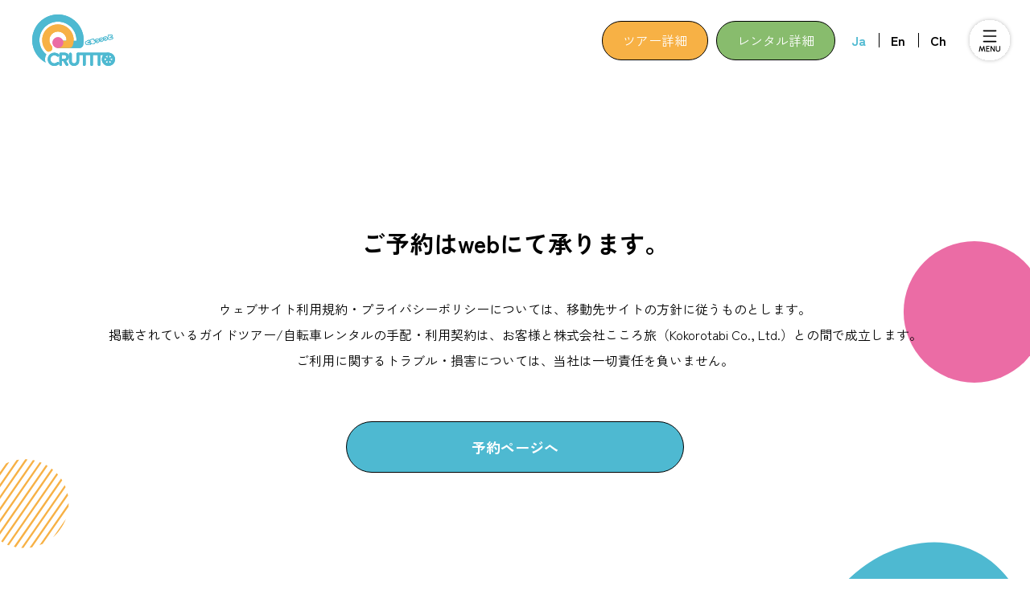

--- FILE ---
content_type: text/html; charset=UTF-8
request_url: https://e-cruttto.kuroco.net/external/
body_size: 6252
content:
<!DOCTYPE html>
<html lang="ja">

<head>
    <!-- Google Tag Manager -->
<script>(function(w,d,s,l,i){w[l]=w[l]||[];w[l].push({'gtm.start':
new Date().getTime(),event:'gtm.js'});var f=d.getElementsByTagName(s)[0],
j=d.createElement(s),dl=l!='dataLayer'?'&l='+l:'';j.async=true;j.src=
'https://www.googletagmanager.com/gtm.js?id='+i+dl;f.parentNode.insertBefore(j,f);
})(window,document,'script','dataLayer','GTM-WP7G24LH');</script>
<!-- End Google Tag Manager -->


<meta http-equiv="Cache-Control" content="no-cache">
<meta http-equiv="Pragma" content="no-cache">
<meta http-equiv="Expires" content="0">
<meta charset="utf-8">

<title>
    ご予約はwebにて承ります - e-CRUTTTO レンタサイクルで白山の自然も歴史もくるっっっとめぐろう</title>
<meta name="description" content="白山の周りを自転車で巡り、くるっっっと美しい景色と心地よい風を感じて、日常から解放されるひとときを過ごしませんか？金沢観光と組み合わせて、石川県の隠れた魅力をこのユニークな体験で存分にお楽しみください。">
<meta name="thumbnail" content="https://e-cruttto.kuroco.net/wp-content/themes/e-cruttto/social/searchThumb.jpg">

<meta name='viewport' content='initial-scale=1, viewport-fit=cover'>
<meta name="format-detection" content="telephone=no">
<!-- favicon -->
<link rel="apple-touch-icon" href="/apple-touch-icon.png">



<!-- OGP -->
<meta property="og:site_name" content="e-CRUTTTO レンタサイクルで白山の自然も歴史もくるっっっとめぐろう">
<meta property="og:title" content="ご予約はwebにて承ります - e-CRUTTTO レンタサイクルで白山の自然も歴史もくるっっっとめぐろう">
<meta property="og:description" content="白山の周りを自転車で巡り、くるっっっと美しい景色と心地よい風を感じて、日常から解放されるひとときを過ごしませんか？金沢観光と組み合わせて、石川県の隠れた魅力をこのユニークな体験で存分にお楽しみください。">
<meta property="og:type" content="article">
<meta property="og:url" content="https://e-cruttto.kuroco.net/external/">
<meta property="og:image" content="https://e-cruttto.kuroco.net/wp-content/themes/e-cruttto/social/ogpImage.jpg?210917000087">


<link rel="stylesheet" href="https://e-cruttto.kuroco.net/wp-content/themes/e-cruttto/shared/css/sanitize.css?210917000087" type="text/css" as="style">
<link rel="stylesheet" href="https://e-cruttto.kuroco.net/wp-content/themes/e-cruttto/shared/css/commonNav.css?210917000087" type="text/css" as="style">
<link rel="stylesheet" href="https://e-cruttto.kuroco.net/wp-content/themes/e-cruttto/shared/css/common.css?210917000087" type="text/css" as="style">
<link rel="stylesheet" href="https://e-cruttto.kuroco.net/wp-content/themes/e-cruttto/shared/css/animate.css?210917000087" type="text/css" as="style">
<link rel="stylesheet" href="https://e-cruttto.kuroco.net/wp-content/themes/e-cruttto/shared/css/animate_extend.css?210917000087" type="text/css" as="style">
<link rel="stylesheet" href="https://e-cruttto.kuroco.net/wp-content/themes/e-cruttto/shared/css/wp_plugin.css?210917000087" type="text/css" as="style">

<link rel="preconnect" href="https://fonts.googleapis.com">
<link rel="preconnect" href="https://fonts.gstatic.com" crossorigin>
<link href="https://fonts.googleapis.com/css2?family=Zen+Kaku+Gothic+New:wght@400;500;700&display=swap" rel="stylesheet">
<link href="https://fonts.googleapis.com/css2?family=Ubuntu:wght@400;500&display=swap" rel="stylesheet">

<meta name='robots' content='max-image-preview:large' />
<link rel='dns-prefetch' href='//translate.google.com' />
<link rel="alternate" title="oEmbed (JSON)" type="application/json+oembed" href="https://e-cruttto.kuroco.net/wp-json/oembed/1.0/embed?url=https%3A%2F%2Fe-cruttto.kuroco.net%2Fexternal%2F" />
<link rel="alternate" title="oEmbed (XML)" type="text/xml+oembed" href="https://e-cruttto.kuroco.net/wp-json/oembed/1.0/embed?url=https%3A%2F%2Fe-cruttto.kuroco.net%2Fexternal%2F&#038;format=xml" />
<style id='wp-img-auto-sizes-contain-inline-css' type='text/css'>
img:is([sizes=auto i],[sizes^="auto," i]){contain-intrinsic-size:3000px 1500px}
/*# sourceURL=wp-img-auto-sizes-contain-inline-css */
</style>
<link rel='stylesheet' id='wp-block-library-css' href='https://e-cruttto.kuroco.net/wp-includes/css/dist/block-library/style.min.css?ver=6.9' type='text/css' media='all' />
<style id='classic-theme-styles-inline-css' type='text/css'>
/*! This file is auto-generated */
.wp-block-button__link{color:#fff;background-color:#32373c;border-radius:9999px;box-shadow:none;text-decoration:none;padding:calc(.667em + 2px) calc(1.333em + 2px);font-size:1.125em}.wp-block-file__button{background:#32373c;color:#fff;text-decoration:none}
/*# sourceURL=/wp-includes/css/classic-themes.min.css */
</style>
<style id='global-styles-inline-css' type='text/css'>
:root{--wp--preset--aspect-ratio--square: 1;--wp--preset--aspect-ratio--4-3: 4/3;--wp--preset--aspect-ratio--3-4: 3/4;--wp--preset--aspect-ratio--3-2: 3/2;--wp--preset--aspect-ratio--2-3: 2/3;--wp--preset--aspect-ratio--16-9: 16/9;--wp--preset--aspect-ratio--9-16: 9/16;--wp--preset--color--black: #000000;--wp--preset--color--cyan-bluish-gray: #abb8c3;--wp--preset--color--white: #ffffff;--wp--preset--color--pale-pink: #f78da7;--wp--preset--color--vivid-red: #cf2e2e;--wp--preset--color--luminous-vivid-orange: #ff6900;--wp--preset--color--luminous-vivid-amber: #fcb900;--wp--preset--color--light-green-cyan: #7bdcb5;--wp--preset--color--vivid-green-cyan: #00d084;--wp--preset--color--pale-cyan-blue: #8ed1fc;--wp--preset--color--vivid-cyan-blue: #0693e3;--wp--preset--color--vivid-purple: #9b51e0;--wp--preset--gradient--vivid-cyan-blue-to-vivid-purple: linear-gradient(135deg,rgb(6,147,227) 0%,rgb(155,81,224) 100%);--wp--preset--gradient--light-green-cyan-to-vivid-green-cyan: linear-gradient(135deg,rgb(122,220,180) 0%,rgb(0,208,130) 100%);--wp--preset--gradient--luminous-vivid-amber-to-luminous-vivid-orange: linear-gradient(135deg,rgb(252,185,0) 0%,rgb(255,105,0) 100%);--wp--preset--gradient--luminous-vivid-orange-to-vivid-red: linear-gradient(135deg,rgb(255,105,0) 0%,rgb(207,46,46) 100%);--wp--preset--gradient--very-light-gray-to-cyan-bluish-gray: linear-gradient(135deg,rgb(238,238,238) 0%,rgb(169,184,195) 100%);--wp--preset--gradient--cool-to-warm-spectrum: linear-gradient(135deg,rgb(74,234,220) 0%,rgb(151,120,209) 20%,rgb(207,42,186) 40%,rgb(238,44,130) 60%,rgb(251,105,98) 80%,rgb(254,248,76) 100%);--wp--preset--gradient--blush-light-purple: linear-gradient(135deg,rgb(255,206,236) 0%,rgb(152,150,240) 100%);--wp--preset--gradient--blush-bordeaux: linear-gradient(135deg,rgb(254,205,165) 0%,rgb(254,45,45) 50%,rgb(107,0,62) 100%);--wp--preset--gradient--luminous-dusk: linear-gradient(135deg,rgb(255,203,112) 0%,rgb(199,81,192) 50%,rgb(65,88,208) 100%);--wp--preset--gradient--pale-ocean: linear-gradient(135deg,rgb(255,245,203) 0%,rgb(182,227,212) 50%,rgb(51,167,181) 100%);--wp--preset--gradient--electric-grass: linear-gradient(135deg,rgb(202,248,128) 0%,rgb(113,206,126) 100%);--wp--preset--gradient--midnight: linear-gradient(135deg,rgb(2,3,129) 0%,rgb(40,116,252) 100%);--wp--preset--font-size--small: 13px;--wp--preset--font-size--medium: 20px;--wp--preset--font-size--large: 36px;--wp--preset--font-size--x-large: 42px;--wp--preset--spacing--20: 0.44rem;--wp--preset--spacing--30: 0.67rem;--wp--preset--spacing--40: 1rem;--wp--preset--spacing--50: 1.5rem;--wp--preset--spacing--60: 2.25rem;--wp--preset--spacing--70: 3.38rem;--wp--preset--spacing--80: 5.06rem;--wp--preset--shadow--natural: 6px 6px 9px rgba(0, 0, 0, 0.2);--wp--preset--shadow--deep: 12px 12px 50px rgba(0, 0, 0, 0.4);--wp--preset--shadow--sharp: 6px 6px 0px rgba(0, 0, 0, 0.2);--wp--preset--shadow--outlined: 6px 6px 0px -3px rgb(255, 255, 255), 6px 6px rgb(0, 0, 0);--wp--preset--shadow--crisp: 6px 6px 0px rgb(0, 0, 0);}:where(.is-layout-flex){gap: 0.5em;}:where(.is-layout-grid){gap: 0.5em;}body .is-layout-flex{display: flex;}.is-layout-flex{flex-wrap: wrap;align-items: center;}.is-layout-flex > :is(*, div){margin: 0;}body .is-layout-grid{display: grid;}.is-layout-grid > :is(*, div){margin: 0;}:where(.wp-block-columns.is-layout-flex){gap: 2em;}:where(.wp-block-columns.is-layout-grid){gap: 2em;}:where(.wp-block-post-template.is-layout-flex){gap: 1.25em;}:where(.wp-block-post-template.is-layout-grid){gap: 1.25em;}.has-black-color{color: var(--wp--preset--color--black) !important;}.has-cyan-bluish-gray-color{color: var(--wp--preset--color--cyan-bluish-gray) !important;}.has-white-color{color: var(--wp--preset--color--white) !important;}.has-pale-pink-color{color: var(--wp--preset--color--pale-pink) !important;}.has-vivid-red-color{color: var(--wp--preset--color--vivid-red) !important;}.has-luminous-vivid-orange-color{color: var(--wp--preset--color--luminous-vivid-orange) !important;}.has-luminous-vivid-amber-color{color: var(--wp--preset--color--luminous-vivid-amber) !important;}.has-light-green-cyan-color{color: var(--wp--preset--color--light-green-cyan) !important;}.has-vivid-green-cyan-color{color: var(--wp--preset--color--vivid-green-cyan) !important;}.has-pale-cyan-blue-color{color: var(--wp--preset--color--pale-cyan-blue) !important;}.has-vivid-cyan-blue-color{color: var(--wp--preset--color--vivid-cyan-blue) !important;}.has-vivid-purple-color{color: var(--wp--preset--color--vivid-purple) !important;}.has-black-background-color{background-color: var(--wp--preset--color--black) !important;}.has-cyan-bluish-gray-background-color{background-color: var(--wp--preset--color--cyan-bluish-gray) !important;}.has-white-background-color{background-color: var(--wp--preset--color--white) !important;}.has-pale-pink-background-color{background-color: var(--wp--preset--color--pale-pink) !important;}.has-vivid-red-background-color{background-color: var(--wp--preset--color--vivid-red) !important;}.has-luminous-vivid-orange-background-color{background-color: var(--wp--preset--color--luminous-vivid-orange) !important;}.has-luminous-vivid-amber-background-color{background-color: var(--wp--preset--color--luminous-vivid-amber) !important;}.has-light-green-cyan-background-color{background-color: var(--wp--preset--color--light-green-cyan) !important;}.has-vivid-green-cyan-background-color{background-color: var(--wp--preset--color--vivid-green-cyan) !important;}.has-pale-cyan-blue-background-color{background-color: var(--wp--preset--color--pale-cyan-blue) !important;}.has-vivid-cyan-blue-background-color{background-color: var(--wp--preset--color--vivid-cyan-blue) !important;}.has-vivid-purple-background-color{background-color: var(--wp--preset--color--vivid-purple) !important;}.has-black-border-color{border-color: var(--wp--preset--color--black) !important;}.has-cyan-bluish-gray-border-color{border-color: var(--wp--preset--color--cyan-bluish-gray) !important;}.has-white-border-color{border-color: var(--wp--preset--color--white) !important;}.has-pale-pink-border-color{border-color: var(--wp--preset--color--pale-pink) !important;}.has-vivid-red-border-color{border-color: var(--wp--preset--color--vivid-red) !important;}.has-luminous-vivid-orange-border-color{border-color: var(--wp--preset--color--luminous-vivid-orange) !important;}.has-luminous-vivid-amber-border-color{border-color: var(--wp--preset--color--luminous-vivid-amber) !important;}.has-light-green-cyan-border-color{border-color: var(--wp--preset--color--light-green-cyan) !important;}.has-vivid-green-cyan-border-color{border-color: var(--wp--preset--color--vivid-green-cyan) !important;}.has-pale-cyan-blue-border-color{border-color: var(--wp--preset--color--pale-cyan-blue) !important;}.has-vivid-cyan-blue-border-color{border-color: var(--wp--preset--color--vivid-cyan-blue) !important;}.has-vivid-purple-border-color{border-color: var(--wp--preset--color--vivid-purple) !important;}.has-vivid-cyan-blue-to-vivid-purple-gradient-background{background: var(--wp--preset--gradient--vivid-cyan-blue-to-vivid-purple) !important;}.has-light-green-cyan-to-vivid-green-cyan-gradient-background{background: var(--wp--preset--gradient--light-green-cyan-to-vivid-green-cyan) !important;}.has-luminous-vivid-amber-to-luminous-vivid-orange-gradient-background{background: var(--wp--preset--gradient--luminous-vivid-amber-to-luminous-vivid-orange) !important;}.has-luminous-vivid-orange-to-vivid-red-gradient-background{background: var(--wp--preset--gradient--luminous-vivid-orange-to-vivid-red) !important;}.has-very-light-gray-to-cyan-bluish-gray-gradient-background{background: var(--wp--preset--gradient--very-light-gray-to-cyan-bluish-gray) !important;}.has-cool-to-warm-spectrum-gradient-background{background: var(--wp--preset--gradient--cool-to-warm-spectrum) !important;}.has-blush-light-purple-gradient-background{background: var(--wp--preset--gradient--blush-light-purple) !important;}.has-blush-bordeaux-gradient-background{background: var(--wp--preset--gradient--blush-bordeaux) !important;}.has-luminous-dusk-gradient-background{background: var(--wp--preset--gradient--luminous-dusk) !important;}.has-pale-ocean-gradient-background{background: var(--wp--preset--gradient--pale-ocean) !important;}.has-electric-grass-gradient-background{background: var(--wp--preset--gradient--electric-grass) !important;}.has-midnight-gradient-background{background: var(--wp--preset--gradient--midnight) !important;}.has-small-font-size{font-size: var(--wp--preset--font-size--small) !important;}.has-medium-font-size{font-size: var(--wp--preset--font-size--medium) !important;}.has-large-font-size{font-size: var(--wp--preset--font-size--large) !important;}.has-x-large-font-size{font-size: var(--wp--preset--font-size--x-large) !important;}
:where(.wp-block-post-template.is-layout-flex){gap: 1.25em;}:where(.wp-block-post-template.is-layout-grid){gap: 1.25em;}
:where(.wp-block-term-template.is-layout-flex){gap: 1.25em;}:where(.wp-block-term-template.is-layout-grid){gap: 1.25em;}
:where(.wp-block-columns.is-layout-flex){gap: 2em;}:where(.wp-block-columns.is-layout-grid){gap: 2em;}
:root :where(.wp-block-pullquote){font-size: 1.5em;line-height: 1.6;}
/*# sourceURL=global-styles-inline-css */
</style>
<link rel='stylesheet' id='google-language-translator-css' href='https://e-cruttto.kuroco.net/wp-content/plugins/google-language-translator/css/style.css?ver=6.0.20' type='text/css' media='' />
<link rel='stylesheet' id='wp-pagenavi-css' href='https://e-cruttto.kuroco.net/wp-content/plugins/wp-pagenavi/pagenavi-css.css?ver=2.70' type='text/css' media='all' />
<link rel='stylesheet' id='mts_simple_booking_front_css-css' href='https://e-cruttto.kuroco.net/wp-content/plugins/mts-simple-booking-c/css/mtssb-front.css?001&#038;ver=6.9' type='text/css' media='all' />
<script type="text/javascript" src="https://e-cruttto.kuroco.net/wp-includes/js/jquery/jquery.min.js?ver=3.7.1" id="jquery-core-js"></script>
<script type="text/javascript" src="https://e-cruttto.kuroco.net/wp-includes/js/jquery/jquery-migrate.min.js?ver=3.4.1" id="jquery-migrate-js"></script>
<link rel="https://api.w.org/" href="https://e-cruttto.kuroco.net/wp-json/" /><link rel="alternate" title="JSON" type="application/json" href="https://e-cruttto.kuroco.net/wp-json/wp/v2/pages/108" /><link rel="EditURI" type="application/rsd+xml" title="RSD" href="https://e-cruttto.kuroco.net/xmlrpc.php?rsd" />
<link rel="canonical" href="https://e-cruttto.kuroco.net/external/" />
<link rel='shortlink' href='https://e-cruttto.kuroco.net/?p=108' />
<style>#google_language_translator a{display:none!important;}div.skiptranslate.goog-te-gadget{display:inline!important;}.goog-te-gadget{color:transparent!important;}.goog-te-gadget{font-size:0px!important;}.goog-branding{display:none;}.goog-tooltip{display: none!important;}.goog-tooltip:hover{display: none!important;}.goog-text-highlight{background-color:transparent!important;border:none!important;box-shadow:none!important;}#google_language_translator{display:none;}#google_language_translator select.goog-te-combo{color:#32373c;}#flags{display:none;}div.skiptranslate{display:none!important;}body{top:0px!important;}#goog-gt-{display:none!important;}font font{background-color:transparent!important;box-shadow:none!important;position:initial!important;}#glt-translate-trigger{left:20px;right:auto;}#glt-translate-trigger > span{color:#ffffff;}#glt-translate-trigger{background:#f89406;}.goog-te-gadget .goog-te-combo{width:100%;}</style>
<link rel="stylesheet" href="https://e-cruttto.kuroco.net/wp-content/themes/e-cruttto/external/css/style.css?210917000087" type="text/css"><meta name="robots" content="noindex, nofollow" /></head>

<body id="top" class="lang ja">

    <!-- Google Tag Manager (noscript) -->
<noscript><iframe src="https://www.googletagmanager.com/ns.html?id=GTM-WP7G24LH"
height="0" width="0" style="display:none;visibility:hidden"></iframe></noscript>
<!-- End Google Tag Manager (noscript) -->


    <div id="mainContent">
        <div class="secHeader" translate="no">
    <div class="secHeaderIn">
        <h1 class="headerLogo">
            <a href="https://e-cruttto.kuroco.net/" class="ro">
                <img src="https://e-cruttto.kuroco.net/wp-content/themes/e-cruttto/shared/images/logo_header.svg" width="103" height="64" alt="e-CRUTTTO レンタサイクルで白山の自然も歴史もくるっっっとめぐろう" class="imgFit" loading="lazy">
            </a>
        </h1>
        <div class="linkArea">
            <a href="https://e-cruttto.kuroco.net/#tours" class="btnReserve tours ro" data-link='scroll' data-target="#tours">
                ツアー詳細            </a>
            <a href="https://e-cruttto.kuroco.net/#calendar" class="btnReserve calendar ro" data-link='scroll' data-target="#calendar">
                レンタル詳細            </a>
            <div class="langLinkArea">
                <div class="tool-container tool-top toolbar-primary animate-standard">
                    <div class="tool-items">
                        <a href="javascript:void(0);" title="Japanese" class="nturl notranslate ja flag Japanese tool-item" data-lang="Japanese" data-url="?lang=ja">Ja</a>
                        <a href="javascript:void(0);" title="English" class="nturl notranslate en flag united-states tool-item" data-lang="English" data-url="?lang=en">En</a>
                        <a href="javascript:void(0);" title="Chinese (Simplified)" class="nturl notranslate zh-CN flag Chinese (Simplified) tool-item" data-lang="Chinese (Simplified)" data-url="?lang=ch">Ch</a>
                    </div>
                </div>
            </div>

            <div class="btnMenu">
                <a href="javascript:void(0);" class="ro" id="menuButton">
                    <div class="menuImg off"><img src="https://e-cruttto.kuroco.net/wp-content/themes/e-cruttto/shared/images/btn_menu.svg" width="72" height="72" alt="MENU" class="imgFit" loading="lazy"></div>
                    <div class="menuImg on"><img src="https://e-cruttto.kuroco.net/wp-content/themes/e-cruttto/shared/images/btn_menu_close.svg" width="38" height="33" alt="CLOSE" class="imgFit" loading="lazy"></div>
                </a>
            </div>
        </div>
    </div>
</div>

<!-- globalNav -->
<div class="globalNavWrap" translate="no">
    <div class="globalNav" id="globalNav">
        <div class="globalNavInner">
            <div class="navLinkArea">
                <div class="navLinkWrap">
                    <a href="https://e-cruttto.kuroco.net/#news" class="navLink ro" data-link='scroll' data-target="#news">
                        ニュース・イベント情報                    </a>
                </div>
                <div class="navLinkWrap">
                    <a href="https://e-cruttto.kuroco.net/#about" class="navLink ro" data-link='scroll' data-target="#about">
                        e-CRUTTTOとは？                    </a>
                </div>
                <div class="navLinkWrap">
                    <a href="https://e-cruttto.kuroco.net/#tours" class="navLink ro" data-link='scroll' data-target="#tours">
                        レンタサイクルで行く<br>ガイド付きサイクリングツアー                    </a>
                </div>
                <div class="navLinkWrap">
                    <a href="https://e-cruttto.kuroco.net/#lineup" class="navLink ro" data-link='scroll' data-target="#lineup">
                        自転車だけレンタルしたい方                    </a>
                </div>
                <div class="navLinkWrap">
                    <a href="https://e-cruttto.kuroco.net/#access" class="navLink ro" data-link='scroll' data-target="#access">
                        アクセス                    </a>
                </div>
                <div class="navLinkWrap">
                    <a href="https://e-cruttto.kuroco.net/#faq" class="navLink contact ro" data-link='scroll' data-target="#faq">
                        よくある質問                    </a>
                </div>
            </div>

        </div>
    </div>
</div>
<!-- globalNav -->
        <div id="pageContent">

            <div class="contentArea">
                <div id="pageExternal" translate="no">

    <div class="commonWidth">
        <div class="commonErrorTitle">
            ご予約はwebにて承ります。        </div>
        
        
        <div class="commonErrorText">
            ウェブサイト利用規約・プライバシーポリシーについては、移動先サイトの方針に従うものとします。<br>
            掲載されているガイドツアー/自転車レンタルの手配・利用契約は、お客様と株式会社こころ旅（Kokorotabi Co., Ltd.）との間で成立します。<br>
            ご利用に関するトラブル・損害については、当社は一切責任を負いません。<br>
                    </div>

        <div class="commonErrorLinkWrap">
            <a href="https://widgets.bokun.io/online-sales/96f155a8-fc1f-40cd-9b68-16470825ec49/product-list/76992?page=1" target="_blank" class="commonErrorLink ro" translate="yes">
                予約ページへ
            </a>
        </div>
    </div>

</div>
            </div>

            <footer class="secFooter" translate="no">
    <div class="footerIn">
        <div class="companyArea">
            <div class="logo">
                <img src="https://e-cruttto.kuroco.net/wp-content/themes/e-cruttto/shared/images/logo_footer.svg" width="168" height="103" alt="" class="imgFit" loading="lazy">
                <div class="footerLogoText01">レンタサイクルショップ</div>
                <div class="footerLogoText02">e-CRUTTTO</div>
            </div>
            <div class="timeBox">
                <div class="timeList">
                    <div class="listTitle">営業時間</div>
                    <div class="listContent">
                        8:00~17:00<br>
                        月曜日のみ10:00~17:00                    </div>
                </div>
                <div class="timeList">
                    <div class="listTitle">定 休 日</div>
                    <div class="listContent">
                        毎週火曜日<br>
                        第２・第４水曜日                    </div>
                </div>
            </div>
        </div>
        <div class="addressArea">
            <p>
                〒920-2121<br>
                石川県白山市鶴来本町4丁目二50番地3<br>
                （北陸鉄道石川線 鶴来駅横）<br>
                TEL　076-272-1961<br>
                FAX　076-272-0961<br>
                MAIL　<img src="https://e-cruttto.kuroco.net/wp-content/themes/e-cruttto/shared/images/mail_image.svg" width="171" height="30" alt="" class="imgFit" loading="lazy">
            </p>
        </div>
        <div class="snsArea">
            <div class="list text">
                SNS:
            </div>
            <div class="list">
                <a href="http://tinyurl.com/25radxbe" target="_blank" class="ro">
                    <img src="https://e-cruttto.kuroco.net/wp-content/themes/e-cruttto/shared/images/ico_facebook.svg" width="33" height="33" alt="facebook" class="imgFit" loading="lazy">
                </a>
            </div>
            <div class="list">
                <a href="https://www.instagram.com/e_cruttto/" target="_blank" class="ro">
                    <img src="https://e-cruttto.kuroco.net/wp-content/themes/e-cruttto/shared/images/ico_instagram.svg" width="33" height="33" alt="instagram" class="imgFit" loading="lazy">
                </a>
            </div>
            <!-- <div class="list">
                <a href="TODO:" class="ro">
                    <img src="https://e-cruttto.kuroco.net/wp-content/themes/e-cruttto/shared/images/ico_youtube.svg" width="33" height="33" alt="youtube" class="imgFit" loading="lazy">
                </a>
            </div> -->
        </div>
    </div>
</footer>
<div class="secCopyRight">
    Copyright © e-CRUTTTO All Rights Reserved.
</div>        </div>

    </div>


    <script type="speculationrules">
{"prefetch":[{"source":"document","where":{"and":[{"href_matches":"/*"},{"not":{"href_matches":["/wp-*.php","/wp-admin/*","/wp-content/uploads/*","/wp-content/*","/wp-content/plugins/*","/wp-content/themes/e-cruttto/*","/*\\?(.+)"]}},{"not":{"selector_matches":"a[rel~=\"nofollow\"]"}},{"not":{"selector_matches":".no-prefetch, .no-prefetch a"}}]},"eagerness":"conservative"}]}
</script>
<div id="flags" style="display:none" class="size18"><ul id="sortable" class="ui-sortable"><li id="Chinese (Simplified)"><a href="#" title="Chinese (Simplified)" class="nturl notranslate zh-CN flag Chinese (Simplified)"></a></li><li id="English"><a href="#" title="English" class="nturl notranslate en flag united-states"></a></li><li id="Japanese"><a href="#" title="Japanese" class="nturl notranslate ja flag Japanese"></a></li></ul></div><div id='glt-footer'><div id="google_language_translator" class="default-language-ja"></div></div><script>function GoogleLanguageTranslatorInit() { new google.translate.TranslateElement({pageLanguage: 'ja', includedLanguages:'zh-CN,en,ja', autoDisplay: false}, 'google_language_translator');}</script><script type="text/javascript" src="https://e-cruttto.kuroco.net/wp-content/plugins/google-language-translator/js/scripts.js?ver=6.0.20" id="scripts-js"></script>
<script type="text/javascript" src="//translate.google.com/translate_a/element.js?cb=GoogleLanguageTranslatorInit" id="scripts-google-js"></script>

<script type="text/javascript" src="https://e-cruttto.kuroco.net/wp-content/themes/e-cruttto/shared/js/jquery-3.7.0.min.js"></script>
<script type="text/javascript" src="https://e-cruttto.kuroco.net/wp-content/themes/e-cruttto/shared/js/intersectionEvent.js"></script>
<script type="text/javascript" src="https://e-cruttto.kuroco.net/wp-content/themes/e-cruttto/shared/js/common.js?210917000087"></script>


<script type="text/javascript" src="https://e-cruttto.kuroco.net/wp-content/themes/e-cruttto/external/js/index.js?210917000087"></script>
    
</body>

</html>

--- FILE ---
content_type: text/css
request_url: https://e-cruttto.kuroco.net/wp-content/themes/e-cruttto/shared/css/sanitize.css?210917000087
body_size: 1345
content:
@charset "utf-8";
/* CSS Document */

/*! sanitize.css | CC0 Public Domain | github.com/jonathantneal/sanitize.css */
pre,
textarea {
    overflow: auto
}

[hidden],
audio:not([controls]),
template {
    display: none
}

details,
main,
summary {
    display: block
}

input[type=number] {
    width: auto
}

input[type=search] {
    -webkit-appearance: textfield
}

input[type=search]::-webkit-search-cancel-button,
input[type=search]::-webkit-search-decoration,
input[type='submit'] {
    -webkit-appearance: none
}

progress {
    display: inline-block
}

small {
    font-size: 75%
}

textarea {
    resize: vertical
}

[unselectable] {
    -webkit-user-select: none;
    -moz-user-select: none;
    -ms-user-select: none;
    user-select: none
}

*,
::after,
::before {
    box-sizing: inherit;
    border-style: solid;
    border-width: 0
}

* {
    font-size: inherit;
    line-height: inherit;
    margin: 0;
    padding: 0
}

::after,
::before {
    text-decoration: inherit;
    vertical-align: inherit
}

:root {
    -ms-overflow-style: -ms-autohiding-scrollbar;
    -webkit-text-size-adjust: 100%;
    -ms-text-size-adjust: 100%;
    text-size-adjust: 100%;
    box-sizing: border-box;
    cursor: default;
    font: 16px/1.5 sans-serif;
    text-rendering: optimizeLegibility
}

a {
    text-decoration: none
}

audio,
canvas,
iframe,
img,
svg,
video {
    vertical-align: middle
}

button,
input,
select,
textarea {
    background-color: transparent;
    color: inherit;
    font-family: inherit;
    font-style: inherit;
    font-weight: inherit;
}

code,
kbd,
pre,
samp {
    font-family: monospace, monospace
}

nav ol,
nav ul {
    list-style: none
}

select {
    -moz-appearance: none;
    -webkit-appearance: none
}

select::-ms-expand {
    display: none
}

select::-ms-value {
    color: currentColor
}

table {
    border-collapse: collapse;
    border-spacing: 0
}

::-moz-selection {
    background-color: #B3D4FC;
    text-shadow: none
}

::selection {
    background-color: #B3D4FC;
    text-shadow: none
}

@media screen {
    [hidden~=screen] {
        display: inherit
    }

    [hidden~=screen]:not(:active):not(:focus):not(:target) {
        clip: rect(0 0 0 0) !important;
        position: absolute !important
    }
}


/*-------------------------------------------------------------------------------
追加クラス
-------------------------------------------------------------------------------*/
h1,
h2,
h3,
h4,
h5,
h6 {
    font-weight: normal;
}

.ro:hover {
    opacity: 0.6;
    -moz-opacity: 0.6;
    filter: alpha(opacity=60);

    transition: opacity 0.3s;
}

.roBright:hover {
    -webkit-filter: brightness(1.2);
    -moz-filter: brightness(1.2);
    -o-filter: brightness(1.2);
    -ms-filter: brightness(1.2);
    filter: brightness(1.2);
    transition: filter 0.3s;
}

.roZoom {
    transition: transform 0.3s;
}

.roZoom:hover {
    transform: scale(1.3);
}


.ellipsis {
    display: block;
    overflow: hidden;
    text-overflow: ellipsis;
    white-space: nowrap;
    max-width: 100%;
}

.ellipsisMulti2 {
    display: -webkit-box;
    -webkit-box-orient: vertical;
    -webkit-line-clamp: 2;
    overflow: hidden;
}


.listIndent {
    padding-left: 1em;
    text-indent: -1em;
}

.noEvent {
    pointer-events: none;
    cursor: inherit;
}

.verdana {
    font-family: Verdana;
}

.serif {
    font-family: serif;
}


.imgFit {
    max-width: 100%;
    height: auto;
}

.imgMax {
    width: 100%;
    height: auto;
}


@media print {

    /* 印刷無効化 */
    .noPrint {
        display: none;
    }
}

@media only screen and (max-width: 767px) {
    .hidden-xs {
        display: none !important;
    }
}

@media only screen and (max-width: 1024px) {
    .hidden-md {
        display: none !important;
    }
}

@media only screen and (max-width: 1200px) {
    .hidden-lg {
        display: none !important;
    }
}


@media print,
screen and (min-width:768px) {
    .visible-xs {
        display: none !important;
    }
}


/*
準備中-非表示
*/
.preHide {
    display: none !important;
}

.preNoEvent {
    opacity: 0.5;
    pointer-events: none !important;
}


/*
reCAPTCHAロゴ非表示
※代わりにフォーム下部に利用規約説明を入れること
*/
.grecaptcha-badge {
    visibility: hidden;
}


--- FILE ---
content_type: text/css
request_url: https://e-cruttto.kuroco.net/wp-content/themes/e-cruttto/shared/css/commonNav.css?210917000087
body_size: 217
content:
.globalNavWrap {
  position: fixed;
  left: 0;
  right: 0;
  width: 100%;
  height: 100vh;
  height: 100svh;
  top: 0;
  pointer-events: none;
  z-index: 110;
  transition: background-color 0.5s;
  background-color: rgba(0, 0, 0, 0);
}
.globalNavWrap .globalNavBg {
  cursor: default;
  position: absolute;
  top: 0;
  left: 0;
  width: 100%;
  height: 100%;
  z-index: 109;
}
.globalNavWrap .globalNav {
  position: absolute;
  top: 0;
  right: 0;
  height: 100%;
  overflow-x: hidden;
  overflow-y: auto;
  z-index: 110;
  text-align: center;
  transition: opacity 0.5s;
  width: 0;
  opacity: 0;
}
.globalNavWrap .globalNav .closeButton {
  position: absolute;
}
body.navOn .globalNav {
  width: min(100vw, 580px);
  opacity: 1;
}

@media only screen and (max-width: 767px) {
  body.navOn {
    overflow: hidden;
    width: 100%;
    height: 100%;
  }
  .globalNavWrap .globalNav .globalNavInner {
    min-height: 100svh;
    margin-left: auto;
  }
  .globalNavWrap .globalNav .closeButton {
    top: 22px;
    right: 22px;
  }
}
@media print, screen and (min-width: 768px) {
  .globalNavWrap .globalNav .closeButton {
    top: 34px;
    right: 42px;
  }
}/*# sourceMappingURL=commonNav.css.map */

--- FILE ---
content_type: text/css
request_url: https://e-cruttto.kuroco.net/wp-content/themes/e-cruttto/shared/css/common.css?210917000087
body_size: 2244
content:
@charset "UTF-8";
.fontUbuntu {
  font-family: "Ubuntu", sans-serif;
}

/*---------------------------------------------
共通部分
---------------------------------------------*/
body {
  font-family: "Zen Kaku Gothic New", sans-serif;
  max-width: 100%;
  overflow-x: hidden;
  background-color: #ffffff;
  background-image: url(../images/bg.svg);
  background-repeat: no-repeat;
}

body * {
  line-height: 170%;
}

#mainContent {
  max-width: 100vw;
  overflow-x: hidden;
}

a {
  color: #000000;
}
.commonWidth {
  margin: 0 auto;
}

.noLink {
  opacity: 0.5;
  pointer-events: none;
  cursor: inherit;
}

.sectionTitle {
  position: relative;
  z-index: 1;
}
.sectionTitle::before {
  content: "";
  display: block;
  position: absolute;
  top: 0;
  bottom: 0;
  margin: auto 0;
  background: url(../../shared/images/title_icon_left.svg) center center no-repeat;
  background-size: contain;
  left: 16px;
  width: 48px;
  height: 49px;
}
.sectionTitle::after {
  position: absolute;
  content: "";
  display: block;
  position: absolute;
  top: 0;
  bottom: 0;
  margin: auto 0;
  background: url(../../shared/images/title_icon_right.svg) center center no-repeat;
  background-size: contain;
  right: 16px;
  width: 48px;
  height: 49px;
}
.sectionTitle .sectionTitleIn {
  text-align: center;
  font-weight: bold;
  border-radius: 50px;
  color: #ffffff;
}
.sectionTitle .sectionTitleIn.news {
  background-color: #EB6CA5;
}
.sectionTitle .sectionTitleIn.about {
  background-color: #4EB9D1;
}
.sectionTitle .sectionTitleIn.tours {
  background-color: #F7B145;
}
.sectionTitle .sectionTitleIn.price {
  background-color: #88BC6D;
}
.sectionTitle .sectionTitleIn.access {
  background-color: #4EB9D1;
}
.sectionTitle .sectionTitleIn.faq {
  background-color: #EB6CA5;
}
.sectionTitle .sectionTitleIn.banner {
  background-color: #88BC6D;
}
.sectionTitle .sectionTitleIn.calendar {
  background-color: #88BC6D;
}
.sectionTitle .sectionTitleIn.gear {
  background-color: #88BC6D;
}

.commonBackWrap {
  width: 180px;
  margin: 0 auto;
}
.commonBackWrap .commonBackButton {
  display: block;
  width: 100%;
  background: #747474;
  color: #ffffff;
  text-align: center;
  border-radius: 80px;
  font-weight: bold;
}

.errorText {
  text-align: center;
}

@media only screen and (max-width: 767px) {
  body {
    background: none;
  }
  .wrapWidth {
    width: 92.3vw;
    margin: 0 auto;
  }
  .commonWidth {
    width: 92.3vw;
  }
  .commonWidthSp {
    width: 92.3vw;
    margin: 0 auto;
  }
  .sectionTitle::before {
    left: 8px;
    width: 24px;
    height: 24px;
  }
  .sectionTitle::after {
    right: 8px;
    width: 24px;
    height: 24px;
  }
  .sectionTitle .sectionTitleIn {
    font-size: clamp(14px, 5.13vw, 20px);
    padding: 10px 30px 10px 30px;
    line-height: 140%;
  }
  .innerPageTitle {
    padding: 0 0 48px 0;
  }
  .contentArea {
    padding-top: 80px;
    padding-bottom: 80px;
  }
  .commonBackWrap .commonBackButton {
    font-size: clamp(14px, 4.1vw, 16px);
    padding: 12px 0;
  }
  .errorText {
    font-size: clamp(14px, 4.1vw, 16px);
  }
}
@media print, screen and (min-width: 768px) {
  body {
    background-position-x: 54%;
    background-position-y: 300px;
    background-size: min(106.7vw, 1536px);
  }
  .commonWidth {
    width: min(90%, 1080px);
  }
  .commonWidthPc {
    width: min(90%, 1080px);
    margin: 0 auto;
  }
  .sectionTitle .sectionTitleIn {
    font-size: clamp(17px, 2.33vw, 28px);
    padding: 10px 6px 10px 6px;
  }
  .innerPageTitle {
    padding: 0 0 72px 0;
  }
  .contentArea {
    padding-top: 108px;
    padding-bottom: 160px;
  }
  .commonBackWrap .commonBackButton {
    font-size: clamp(14px, 1.33vw, 16px);
    padding: 12px 0;
  }
  .errorText {
    font-size: clamp(14px, 1.67vw, 20px);
  }
}
/*---------------------------------------------
secHeader
---------------------------------------------*/
.secHeader {
  position: fixed;
  left: 0;
  width: 100%;
  top: 0;
  background: #ffffff;
  z-index: 100;
}
.secHeader .secHeaderIn {
  display: flex;
  justify-content: space-between;
  align-items: center;
}
.secHeader .secHeaderIn .linkArea {
  position: relative;
  z-index: 120;
}
.secHeader .secHeaderIn .linkArea .btnReserve {
  border: solid 1px #000000;
  background: #4EB9D1;
  color: #ffffff;
  border-radius: 40px;
}
.secHeader .secHeaderIn .linkArea .btnReserve.tours {
  background: #F7B145;
}
.secHeader .secHeaderIn .linkArea .btnReserve.calendar {
  background: #88BC6D;
}
.secHeader .secHeaderIn .linkArea .langLinkArea {
  display: flex;
  justify-content: center;
  align-items: center;
}
.secHeader .secHeaderIn .linkArea .langLinkArea a.nturl {
  line-height: 120%;
  border-right: solid 1px #000000;
  font-weight: bold;
}
.secHeader .secHeaderIn .linkArea .langLinkArea a.nturl:last-of-type {
  border-right: none;
}
.secHeader .secHeaderIn .linkArea .langLinkArea a.nturl.on {
  color: #4EB9D1;
}
.secHeader .secHeaderIn .linkArea .btnMenu {
  position: relative;
  width: min(15.38vw, 60px);
  height: min(15.38vw, 60px);
}
.secHeader .secHeaderIn .linkArea .btnMenu .menuImg {
  position: absolute;
  top: 0;
  left: 0;
  right: 0;
  bottom: 0;
  margin: auto;
  transition: opacity 0.3s;
}
.secHeader .secHeaderIn .linkArea .btnMenu .menuImg.off {
  opacity: 1;
  width: min(15.38vw, 60px);
  height: min(15.38vw, 60px);
}
.secHeader .secHeaderIn .linkArea .btnMenu .menuImg.on {
  opacity: 0;
  pointer-events: none;
  width: min(8.2vw, 32px);
  height: min(8.2vw, 32px);
}

body.navOn .btnMenu .menuImg.off {
  opacity: 0 !important;
  pointer-events: none !important;
}
body.navOn .btnMenu .menuImg.on {
  opacity: 1 !important;
  pointer-events: initial !important;
}
body.navOn .globalNavWrap .globalNav .globalNavInner .navLinkArea {
  pointer-events: all;
}
@media only screen and (max-width: 767px) {
  .secHeader {
    height: 80px;
  }
  .secHeader .secHeaderIn {
    padding: 6px 8px 2px 20px;
  }
  .secHeader .secHeaderIn .headerLogo {
    width: min(23vw, 90px);
  }
  .secHeader .secHeaderIn .linkArea {
    display: flex;
    justify-content: flex-end;
    align-items: center;
  }
  .secHeader .secHeaderIn .linkArea .btnReserve {
    display: none;
    margin: 0 10px 0 0;
    padding: 10px 25px;
  }
  .secHeader .secHeaderIn .linkArea .langLinkArea {
    padding: 0 10px 0 0px;
  }
  .secHeader .secHeaderIn .linkArea .langLinkArea a.nturl {
    padding: 0 5px !important;
    margin: 0;
    font-size: clamp(14px, 4.1vw, 16px);
  }
}
@media print, screen and (min-width: 768px) {
  .secHeader {
    height: 108px;
  }
  .secHeader .secHeaderIn {
    padding: 18px 20px 0 40px;
  }
  .secHeader .secHeaderIn .linkArea {
    display: flex;
    justify-content: flex-end;
    align-items: center;
  }
  .secHeader .secHeaderIn .linkArea .btnReserve {
    margin: 0 10px 0 0;
    padding: 10px 25px;
  }
  .secHeader .secHeaderIn .linkArea .langLinkArea {
    padding: 0 10px 0 0px;
  }
  .secHeader .secHeaderIn .linkArea .langLinkArea a.nturl {
    padding: 0 10px !important;
    margin: 0;
  }
}
/*---------------------------------------------
globalNavWrap
---------------------------------------------*/
.globalNavWrap .globalNav .globalNavInner {
  background: #ffffff;
}
.globalNavWrap .globalNav .globalNavInner .navLinkArea .navLinkWrap {
  font-weight: bold;
}

@media only screen and (max-width: 767px) {
  .globalNavWrap .globalNav {
    width: min(70vw, 300px) !important;
    border-radius: 20px 0 0 20px;
    box-shadow: 0px 0px 8px #AAAAAA;
  }
  .globalNavWrap .globalNav .globalNavInner {
    min-height: calc(100% - 80px);
    margin-top: 80px;
    padding: 0 20px;
  }
  .globalNavWrap .globalNav .globalNavInner .navLinkArea {
    border-top: solid 1px #000000;
    display: flex;
    flex-direction: column;
  }
  .globalNavWrap .globalNav .globalNavInner .navLinkArea .navLinkWrap {
    border-bottom: solid 1px #000000;
    display: flex;
    justify-content: center;
    align-items: center;
    height: 78px;
    font-size: clamp(14px, 3.85vw, 15px);
  }
}
@media print, screen and (min-width: 768px) {
  .globalNavWrap {
    height: 620px;
  }
  .globalNavWrap .globalNav {
    border-radius: 20px 0 0 20px;
    box-shadow: 0px 0px 8px #AAAAAA;
  }
  .globalNavWrap .globalNav .globalNavInner {
    height: calc(100% - 108px);
    margin-top: 108px;
    padding: 0 20px;
  }
  .globalNavWrap .globalNav .globalNavInner .navLinkArea {
    border-top: solid 1px #000000;
    display: flex;
    flex-direction: column;
  }
  .globalNavWrap .globalNav .globalNavInner .navLinkArea .navLinkWrap {
    border-bottom: solid 1px #000000;
    display: flex;
    justify-content: center;
    align-items: center;
    height: 78px;
    font-size: clamp(14px, 1.33vw, 16px);
  }
}
/*---------------------------------------------
secFooter
---------------------------------------------*/
.secFooter {
  background: #555555;
  color: #ffffff;
}
.secFooter .footerIn .companyArea .logo .footerLogoText01 {
  font-weight: 400;
  line-height: 120%;
}
.secFooter .footerIn .companyArea .logo .footerLogoText02 {
  font-weight: bold;
  line-height: 120%;
}
.secFooter .footerIn .companyArea .timeBox .timeList {
  display: flex;
  justify-content: flex-start;
  align-items: baseline;
}
.secFooter .footerIn .companyArea .timeBox .timeList .listTitle {
  width: 75px;
}
.secFooter .footerIn .companyArea .timeBox .timeList .listContent {
  width: calc(100% - 75px);
  line-height: 120%;
}
.secCopyRight {
  background: #000000;
  color: #ffffff;
  text-align: center;
}

@media only screen and (max-width: 767px) {
  .secFooter {
    padding: 40px 0 40px 0;
  }
  .secFooter .footerIn {
    width: min(90%, 350px);
    margin: 0 auto;
  }
  .secFooter .footerIn .companyArea {
    padding: 0 0 24px 0;
    border-bottom: solid 1px #ffffff;
  }
  .secFooter .footerIn .companyArea .logo {
    padding: 0 0 18px 0;
    text-align: center;
  }
  .secFooter .footerIn .companyArea .logo img {
    width: 140px;
  }
  .secFooter .footerIn .companyArea .logo .footerLogoText01 {
    font-size: 14px;
    padding: 14px 0 0 0;
  }
  .secFooter .footerIn .companyArea .logo .footerLogoText02 {
    font-size: clamp(14px, 4.1vw, 16px);
    padding: 4px 0 0 0;
  }
  .secFooter .footerIn .companyArea .timeBox {
    width: 260px;
    margin: 0 auto;
  }
  .secFooter .footerIn .companyArea .timeBox .timeList {
    font-size: 14px;
    padding: 0 0 2px 0;
  }
  .secFooter .footerIn .addressArea {
    padding: 24px 20px;
    border-bottom: solid 1px #ffffff;
    display: flex;
    align-items: center;
    justify-content: center;
    flex-direction: column;
    font-size: clamp(14px, 1.5vw, 18px);
  }
  .secFooter .footerIn .addressArea * {
    line-height: 220%;
  }
  .secFooter .footerIn .snsArea {
    padding: 24px 0 0;
    display: flex;
    justify-content: center;
    flex-wrap: wrap;
    -moz-column-gap: 20px;
         column-gap: 20px;
  }
  .secFooter .footerIn .snsArea .list {
    font-size: clamp(14px, 1.5vw, 18px);
  }
  .secFooter .footerIn .snsArea .list.text {
    width: 100%;
    text-align: center;
    padding: 0 0 16px 0;
  }
  .secCopyRight {
    font-size: 12px;
    padding: 12px 0;
  }
}
@media print, screen and (min-width: 768px) {
  .secFooter {
    padding: 62px 0 70px 0;
  }
  .secFooter .footerIn {
    display: flex;
    justify-content: center;
    align-items: stretch;
    margin: 0 5%;
  }
  .secFooter .footerIn .companyArea {
    padding: 0 60px 0 0;
    border-right: solid 1px #ffffff;
  }
  .secFooter .footerIn .companyArea .logo {
    padding: 0 0 18px 0;
  }
  .secFooter .footerIn .companyArea .logo .footerLogoText01 {
    font-size: 14px;
    padding: 12px 0 0 0;
  }
  .secFooter .footerIn .companyArea .logo .footerLogoText02 {
    font-size: clamp(14px, 1.5vw, 18px);
    padding: 6px 0 0 0;
  }
  .secFooter .footerIn .companyArea .timeBox .timeList {
    font-size: 14px;
    padding: 0 0 8px 0;
  }
  .secFooter .footerIn .addressArea {
    padding: 0 40px 0;
    border-right: solid 1px #ffffff;
    display: flex;
    align-items: center;
    justify-content: center;
    flex-direction: column;
    font-size: clamp(14px, 1.5vw, 18px);
  }
  .secFooter .footerIn .snsArea {
    padding: 0 0 0 30px;
    display: flex;
    justify-content: flex-start;
    align-items: center;
    -moz-column-gap: 20px;
         column-gap: 20px;
  }
  .secFooter .footerIn .snsArea .list {
    font-size: clamp(14px, 1.5vw, 18px);
  }
  .secCopyRight {
    font-size: 12px;
    padding: 12px 0;
  }
}
/*---------------------------------------------
言語切替
---------------------------------------------*/
body.lang.ja a.nturl.ja {
  color: #4EB9D1;
}
body.lang.en a.nturl.en {
  color: #4EB9D1;
}
body.lang.ch {
  font-family: "Arial", sans-serif;
}
body.lang.ch a.nturl.zh-CN {
  color: #4EB9D1;
}

/*---------------------------------------------
エラー系テキスト
---------------------------------------------*/
.commonErrorTitle {
  font-weight: bold;
  text-align: center;
}

.commonErrorText {
  line-height: 200%;
  text-align: center;
}

.commonErrorLinkWrap {
  width: min(90%, 420px);
  margin: 60px auto 0 auto;
}
.commonErrorLinkWrap .commonErrorLink {
  font-weight: bold;
  text-align: center;
  background: #4EB9D1;
  color: #ffffff;
  border: solid 1px #000000;
  border-radius: 80px;
  width: 100%;
  display: block;
}

@media only screen and (max-width: 767px) {
  .commonErrorTitle {
    font-size: clamp(14px, 5.13vw, 20px);
    padding: 0 0 40px;
  }
  .commonErrorText {
    font-size: clamp(14px, 3.85vw, 15px);
  }
  .commonErrorLinkWrap .commonErrorLink {
    padding: 16px 0;
    font-size: clamp(14px, 4.1vw, 16px);
  }
}
@media only screen and (min-width: 768px) {
  .commonErrorTitle {
    font-size: clamp(18px, 2.5vw, 30px);
    padding: 0 0 40px;
  }
  .commonErrorText {
    font-size: clamp(14px, 1.33vw, 16px);
  }
  .commonErrorLinkWrap .commonErrorLink {
    padding: 16px 0;
    font-size: clamp(14px, 1.5vw, 18px);
  }
}/*# sourceMappingURL=common.css.map */

--- FILE ---
content_type: text/css
request_url: https://e-cruttto.kuroco.net/wp-content/themes/e-cruttto/shared/css/animate_extend.css?210917000087
body_size: 2358
content:
@charset "UTF-8";
/*-----------------------------------------------
実行時間(animation keyframe用)
-----------------------------------------------*/
/*-----------------------------------------------
ディレイ(animation keyframe用)
DelayA1 : 0.1s
DelayA100 : 10.0s
-----------------------------------------------*/
.DelayA1 {
  animation-delay: 0.1s !important;
}

.DelayA2 {
  animation-delay: 0.2s !important;
}

.DelayA3 {
  animation-delay: 0.3s !important;
}

.DelayA4 {
  animation-delay: 0.4s !important;
}

.DelayA5 {
  animation-delay: 0.5s !important;
}

.DelayA6 {
  animation-delay: 0.6s !important;
}

.DelayA7 {
  animation-delay: 0.7s !important;
}

.DelayA8 {
  animation-delay: 0.8s !important;
}

.DelayA9 {
  animation-delay: 0.9s !important;
}

.DelayA10 {
  animation-delay: 1s !important;
}

.DelayA11 {
  animation-delay: 1.1s !important;
}

.DelayA12 {
  animation-delay: 1.2s !important;
}

.DelayA13 {
  animation-delay: 1.3s !important;
}

.DelayA14 {
  animation-delay: 1.4s !important;
}

.DelayA15 {
  animation-delay: 1.5s !important;
}

.DelayA16 {
  animation-delay: 1.6s !important;
}

.DelayA17 {
  animation-delay: 1.7s !important;
}

.DelayA18 {
  animation-delay: 1.8s !important;
}

.DelayA19 {
  animation-delay: 1.9s !important;
}

.DelayA20 {
  animation-delay: 2s !important;
}

.DelayA21 {
  animation-delay: 2.1s !important;
}

.DelayA22 {
  animation-delay: 2.2s !important;
}

.DelayA23 {
  animation-delay: 2.3s !important;
}

.DelayA24 {
  animation-delay: 2.4s !important;
}

.DelayA25 {
  animation-delay: 2.5s !important;
}

.DelayA26 {
  animation-delay: 2.6s !important;
}

.DelayA27 {
  animation-delay: 2.7s !important;
}

.DelayA28 {
  animation-delay: 2.8s !important;
}

.DelayA29 {
  animation-delay: 2.9s !important;
}

.DelayA30 {
  animation-delay: 3s !important;
}

.DelayA31 {
  animation-delay: 3.1s !important;
}

.DelayA32 {
  animation-delay: 3.2s !important;
}

.DelayA33 {
  animation-delay: 3.3s !important;
}

.DelayA34 {
  animation-delay: 3.4s !important;
}

.DelayA35 {
  animation-delay: 3.5s !important;
}

.DelayA36 {
  animation-delay: 3.6s !important;
}

.DelayA37 {
  animation-delay: 3.7s !important;
}

.DelayA38 {
  animation-delay: 3.8s !important;
}

.DelayA39 {
  animation-delay: 3.9s !important;
}

.DelayA40 {
  animation-delay: 4s !important;
}

.DelayA41 {
  animation-delay: 4.1s !important;
}

.DelayA42 {
  animation-delay: 4.2s !important;
}

.DelayA43 {
  animation-delay: 4.3s !important;
}

.DelayA44 {
  animation-delay: 4.4s !important;
}

.DelayA45 {
  animation-delay: 4.5s !important;
}

.DelayA46 {
  animation-delay: 4.6s !important;
}

.DelayA47 {
  animation-delay: 4.7s !important;
}

.DelayA48 {
  animation-delay: 4.8s !important;
}

.DelayA49 {
  animation-delay: 4.9s !important;
}

.DelayA50 {
  animation-delay: 5s !important;
}

.DelayA51 {
  animation-delay: 5.1s !important;
}

.DelayA52 {
  animation-delay: 5.2s !important;
}

.DelayA53 {
  animation-delay: 5.3s !important;
}

.DelayA54 {
  animation-delay: 5.4s !important;
}

.DelayA55 {
  animation-delay: 5.5s !important;
}

.DelayA56 {
  animation-delay: 5.6s !important;
}

.DelayA57 {
  animation-delay: 5.7s !important;
}

.DelayA58 {
  animation-delay: 5.8s !important;
}

.DelayA59 {
  animation-delay: 5.9s !important;
}

.DelayA60 {
  animation-delay: 6s !important;
}

.DelayA61 {
  animation-delay: 6.1s !important;
}

.DelayA62 {
  animation-delay: 6.2s !important;
}

.DelayA63 {
  animation-delay: 6.3s !important;
}

.DelayA64 {
  animation-delay: 6.4s !important;
}

.DelayA65 {
  animation-delay: 6.5s !important;
}

.DelayA66 {
  animation-delay: 6.6s !important;
}

.DelayA67 {
  animation-delay: 6.7s !important;
}

.DelayA68 {
  animation-delay: 6.8s !important;
}

.DelayA69 {
  animation-delay: 6.9s !important;
}

.DelayA70 {
  animation-delay: 7s !important;
}

.DelayA71 {
  animation-delay: 7.1s !important;
}

.DelayA72 {
  animation-delay: 7.2s !important;
}

.DelayA73 {
  animation-delay: 7.3s !important;
}

.DelayA74 {
  animation-delay: 7.4s !important;
}

.DelayA75 {
  animation-delay: 7.5s !important;
}

.DelayA76 {
  animation-delay: 7.6s !important;
}

.DelayA77 {
  animation-delay: 7.7s !important;
}

.DelayA78 {
  animation-delay: 7.8s !important;
}

.DelayA79 {
  animation-delay: 7.9s !important;
}

.DelayA80 {
  animation-delay: 8s !important;
}

.DelayA81 {
  animation-delay: 8.1s !important;
}

.DelayA82 {
  animation-delay: 8.2s !important;
}

.DelayA83 {
  animation-delay: 8.3s !important;
}

.DelayA84 {
  animation-delay: 8.4s !important;
}

.DelayA85 {
  animation-delay: 8.5s !important;
}

.DelayA86 {
  animation-delay: 8.6s !important;
}

.DelayA87 {
  animation-delay: 8.7s !important;
}

.DelayA88 {
  animation-delay: 8.8s !important;
}

.DelayA89 {
  animation-delay: 8.9s !important;
}

.DelayA90 {
  animation-delay: 9s !important;
}

.DelayA91 {
  animation-delay: 9.1s !important;
}

.DelayA92 {
  animation-delay: 9.2s !important;
}

.DelayA93 {
  animation-delay: 9.3s !important;
}

.DelayA94 {
  animation-delay: 9.4s !important;
}

.DelayA95 {
  animation-delay: 9.5s !important;
}

.DelayA96 {
  animation-delay: 9.6s !important;
}

.DelayA97 {
  animation-delay: 9.7s !important;
}

.DelayA98 {
  animation-delay: 9.8s !important;
}

.DelayA99 {
  animation-delay: 9.9s !important;
}

/*-----------------------------------------------
実行時間(transition用)
DurationT1 : 0.1s
DurationT100 :10s
-----------------------------------------------*/
.DurationT1 {
  transition-duration: 0.1s !important;
}

.DurationT2 {
  transition-duration: 0.2s !important;
}

.DurationT3 {
  transition-duration: 0.3s !important;
}

.DurationT4 {
  transition-duration: 0.4s !important;
}

.DurationT5 {
  transition-duration: 0.5s !important;
}

.DurationT6 {
  transition-duration: 0.6s !important;
}

.DurationT7 {
  transition-duration: 0.7s !important;
}

.DurationT8 {
  transition-duration: 0.8s !important;
}

.DurationT9 {
  transition-duration: 0.9s !important;
}

.DurationT10 {
  transition-duration: 1s !important;
}

.DurationT11 {
  transition-duration: 1.1s !important;
}

.DurationT12 {
  transition-duration: 1.2s !important;
}

.DurationT13 {
  transition-duration: 1.3s !important;
}

.DurationT14 {
  transition-duration: 1.4s !important;
}

.DurationT15 {
  transition-duration: 1.5s !important;
}

.DurationT16 {
  transition-duration: 1.6s !important;
}

.DurationT17 {
  transition-duration: 1.7s !important;
}

.DurationT18 {
  transition-duration: 1.8s !important;
}

.DurationT19 {
  transition-duration: 1.9s !important;
}

.DurationT20 {
  transition-duration: 2s !important;
}

.DurationT21 {
  transition-duration: 2.1s !important;
}

.DurationT22 {
  transition-duration: 2.2s !important;
}

.DurationT23 {
  transition-duration: 2.3s !important;
}

.DurationT24 {
  transition-duration: 2.4s !important;
}

.DurationT25 {
  transition-duration: 2.5s !important;
}

.DurationT26 {
  transition-duration: 2.6s !important;
}

.DurationT27 {
  transition-duration: 2.7s !important;
}

.DurationT28 {
  transition-duration: 2.8s !important;
}

.DurationT29 {
  transition-duration: 2.9s !important;
}

.DurationT30 {
  transition-duration: 3s !important;
}

.DurationT31 {
  transition-duration: 3.1s !important;
}

.DurationT32 {
  transition-duration: 3.2s !important;
}

.DurationT33 {
  transition-duration: 3.3s !important;
}

.DurationT34 {
  transition-duration: 3.4s !important;
}

.DurationT35 {
  transition-duration: 3.5s !important;
}

.DurationT36 {
  transition-duration: 3.6s !important;
}

.DurationT37 {
  transition-duration: 3.7s !important;
}

.DurationT38 {
  transition-duration: 3.8s !important;
}

.DurationT39 {
  transition-duration: 3.9s !important;
}

.DurationT40 {
  transition-duration: 4s !important;
}

.DurationT41 {
  transition-duration: 4.1s !important;
}

.DurationT42 {
  transition-duration: 4.2s !important;
}

.DurationT43 {
  transition-duration: 4.3s !important;
}

.DurationT44 {
  transition-duration: 4.4s !important;
}

.DurationT45 {
  transition-duration: 4.5s !important;
}

.DurationT46 {
  transition-duration: 4.6s !important;
}

.DurationT47 {
  transition-duration: 4.7s !important;
}

.DurationT48 {
  transition-duration: 4.8s !important;
}

.DurationT49 {
  transition-duration: 4.9s !important;
}

.DurationT50 {
  transition-duration: 5s !important;
}

.DurationT51 {
  transition-duration: 5.1s !important;
}

.DurationT52 {
  transition-duration: 5.2s !important;
}

.DurationT53 {
  transition-duration: 5.3s !important;
}

.DurationT54 {
  transition-duration: 5.4s !important;
}

.DurationT55 {
  transition-duration: 5.5s !important;
}

.DurationT56 {
  transition-duration: 5.6s !important;
}

.DurationT57 {
  transition-duration: 5.7s !important;
}

.DurationT58 {
  transition-duration: 5.8s !important;
}

.DurationT59 {
  transition-duration: 5.9s !important;
}

.DurationT60 {
  transition-duration: 6s !important;
}

.DurationT61 {
  transition-duration: 6.1s !important;
}

.DurationT62 {
  transition-duration: 6.2s !important;
}

.DurationT63 {
  transition-duration: 6.3s !important;
}

.DurationT64 {
  transition-duration: 6.4s !important;
}

.DurationT65 {
  transition-duration: 6.5s !important;
}

.DurationT66 {
  transition-duration: 6.6s !important;
}

.DurationT67 {
  transition-duration: 6.7s !important;
}

.DurationT68 {
  transition-duration: 6.8s !important;
}

.DurationT69 {
  transition-duration: 6.9s !important;
}

.DurationT70 {
  transition-duration: 7s !important;
}

.DurationT71 {
  transition-duration: 7.1s !important;
}

.DurationT72 {
  transition-duration: 7.2s !important;
}

.DurationT73 {
  transition-duration: 7.3s !important;
}

.DurationT74 {
  transition-duration: 7.4s !important;
}

.DurationT75 {
  transition-duration: 7.5s !important;
}

.DurationT76 {
  transition-duration: 7.6s !important;
}

.DurationT77 {
  transition-duration: 7.7s !important;
}

.DurationT78 {
  transition-duration: 7.8s !important;
}

.DurationT79 {
  transition-duration: 7.9s !important;
}

.DurationT80 {
  transition-duration: 8s !important;
}

.DurationT81 {
  transition-duration: 8.1s !important;
}

.DurationT82 {
  transition-duration: 8.2s !important;
}

.DurationT83 {
  transition-duration: 8.3s !important;
}

.DurationT84 {
  transition-duration: 8.4s !important;
}

.DurationT85 {
  transition-duration: 8.5s !important;
}

.DurationT86 {
  transition-duration: 8.6s !important;
}

.DurationT87 {
  transition-duration: 8.7s !important;
}

.DurationT88 {
  transition-duration: 8.8s !important;
}

.DurationT89 {
  transition-duration: 8.9s !important;
}

.DurationT90 {
  transition-duration: 9s !important;
}

.DurationT91 {
  transition-duration: 9.1s !important;
}

.DurationT92 {
  transition-duration: 9.2s !important;
}

.DurationT93 {
  transition-duration: 9.3s !important;
}

.DurationT94 {
  transition-duration: 9.4s !important;
}

.DurationT95 {
  transition-duration: 9.5s !important;
}

.DurationT96 {
  transition-duration: 9.6s !important;
}

.DurationT97 {
  transition-duration: 9.7s !important;
}

.DurationT98 {
  transition-duration: 9.8s !important;
}

.DurationT99 {
  transition-duration: 9.9s !important;
}

.DurationT100 {
  transition-duration: 10s !important;
}

/*-----------------------------------------------
ディレイ(transition用)
DelayT1 : 0.1s
DelayT100 : 10.0s
-----------------------------------------------*/
.DelayT1 {
  transition-delay: 0.1s !important;
}

.DelayT2 {
  transition-delay: 0.2s !important;
}

.DelayT3 {
  transition-delay: 0.3s !important;
}

.DelayT4 {
  transition-delay: 0.4s !important;
}

.DelayT5 {
  transition-delay: 0.5s !important;
}

.DelayT6 {
  transition-delay: 0.6s !important;
}

.DelayT7 {
  transition-delay: 0.7s !important;
}

.DelayT8 {
  transition-delay: 0.8s !important;
}

.DelayT9 {
  transition-delay: 0.9s !important;
}

.DelayT10 {
  transition-delay: 1s !important;
}

.DelayT11 {
  transition-delay: 1.1s !important;
}

.DelayT12 {
  transition-delay: 1.2s !important;
}

.DelayT13 {
  transition-delay: 1.3s !important;
}

.DelayT14 {
  transition-delay: 1.4s !important;
}

.DelayT15 {
  transition-delay: 1.5s !important;
}

.DelayT16 {
  transition-delay: 1.6s !important;
}

.DelayT17 {
  transition-delay: 1.7s !important;
}

.DelayT18 {
  transition-delay: 1.8s !important;
}

.DelayT19 {
  transition-delay: 1.9s !important;
}

.DelayT20 {
  transition-delay: 2s !important;
}

.DelayT21 {
  transition-delay: 2.1s !important;
}

.DelayT22 {
  transition-delay: 2.2s !important;
}

.DelayT23 {
  transition-delay: 2.3s !important;
}

.DelayT24 {
  transition-delay: 2.4s !important;
}

.DelayT25 {
  transition-delay: 2.5s !important;
}

.DelayT26 {
  transition-delay: 2.6s !important;
}

.DelayT27 {
  transition-delay: 2.7s !important;
}

.DelayT28 {
  transition-delay: 2.8s !important;
}

.DelayT29 {
  transition-delay: 2.9s !important;
}

.DelayT30 {
  transition-delay: 3s !important;
}

.DelayT31 {
  transition-delay: 3.1s !important;
}

.DelayT32 {
  transition-delay: 3.2s !important;
}

.DelayT33 {
  transition-delay: 3.3s !important;
}

.DelayT34 {
  transition-delay: 3.4s !important;
}

.DelayT35 {
  transition-delay: 3.5s !important;
}

.DelayT36 {
  transition-delay: 3.6s !important;
}

.DelayT37 {
  transition-delay: 3.7s !important;
}

.DelayT38 {
  transition-delay: 3.8s !important;
}

.DelayT39 {
  transition-delay: 3.9s !important;
}

.DelayT40 {
  transition-delay: 4s !important;
}

.DelayT41 {
  transition-delay: 4.1s !important;
}

.DelayT42 {
  transition-delay: 4.2s !important;
}

.DelayT43 {
  transition-delay: 4.3s !important;
}

.DelayT44 {
  transition-delay: 4.4s !important;
}

.DelayT45 {
  transition-delay: 4.5s !important;
}

.DelayT46 {
  transition-delay: 4.6s !important;
}

.DelayT47 {
  transition-delay: 4.7s !important;
}

.DelayT48 {
  transition-delay: 4.8s !important;
}

.DelayT49 {
  transition-delay: 4.9s !important;
}

.DelayT50 {
  transition-delay: 5s !important;
}

.DelayT51 {
  transition-delay: 5.1s !important;
}

.DelayT52 {
  transition-delay: 5.2s !important;
}

.DelayT53 {
  transition-delay: 5.3s !important;
}

.DelayT54 {
  transition-delay: 5.4s !important;
}

.DelayT55 {
  transition-delay: 5.5s !important;
}

.DelayT56 {
  transition-delay: 5.6s !important;
}

.DelayT57 {
  transition-delay: 5.7s !important;
}

.DelayT58 {
  transition-delay: 5.8s !important;
}

.DelayT59 {
  transition-delay: 5.9s !important;
}

.DelayT60 {
  transition-delay: 6s !important;
}

.DelayT61 {
  transition-delay: 6.1s !important;
}

.DelayT62 {
  transition-delay: 6.2s !important;
}

.DelayT63 {
  transition-delay: 6.3s !important;
}

.DelayT64 {
  transition-delay: 6.4s !important;
}

.DelayT65 {
  transition-delay: 6.5s !important;
}

.DelayT66 {
  transition-delay: 6.6s !important;
}

.DelayT67 {
  transition-delay: 6.7s !important;
}

.DelayT68 {
  transition-delay: 6.8s !important;
}

.DelayT69 {
  transition-delay: 6.9s !important;
}

.DelayT70 {
  transition-delay: 7s !important;
}

.DelayT71 {
  transition-delay: 7.1s !important;
}

.DelayT72 {
  transition-delay: 7.2s !important;
}

.DelayT73 {
  transition-delay: 7.3s !important;
}

.DelayT74 {
  transition-delay: 7.4s !important;
}

.DelayT75 {
  transition-delay: 7.5s !important;
}

.DelayT76 {
  transition-delay: 7.6s !important;
}

.DelayT77 {
  transition-delay: 7.7s !important;
}

.DelayT78 {
  transition-delay: 7.8s !important;
}

.DelayT79 {
  transition-delay: 7.9s !important;
}

.DelayT80 {
  transition-delay: 8s !important;
}

.DelayT81 {
  transition-delay: 8.1s !important;
}

.DelayT82 {
  transition-delay: 8.2s !important;
}

.DelayT83 {
  transition-delay: 8.3s !important;
}

.DelayT84 {
  transition-delay: 8.4s !important;
}

.DelayT85 {
  transition-delay: 8.5s !important;
}

.DelayT86 {
  transition-delay: 8.6s !important;
}

.DelayT87 {
  transition-delay: 8.7s !important;
}

.DelayT88 {
  transition-delay: 8.8s !important;
}

.DelayT89 {
  transition-delay: 8.9s !important;
}

.DelayT90 {
  transition-delay: 9s !important;
}

.DelayT91 {
  transition-delay: 9.1s !important;
}

.DelayT92 {
  transition-delay: 9.2s !important;
}

.DelayT93 {
  transition-delay: 9.3s !important;
}

.DelayT94 {
  transition-delay: 9.4s !important;
}

.DelayT95 {
  transition-delay: 9.5s !important;
}

.DelayT96 {
  transition-delay: 9.6s !important;
}

.DelayT97 {
  transition-delay: 9.7s !important;
}

.DelayT98 {
  transition-delay: 9.8s !important;
}

.DelayT99 {
  transition-delay: 9.9s !important;
}

.DelayT100 {
  transition-delay: 10s !important;
}

/*-----------------------------------------------
アニメーション
-----------------------------------------------*/
@keyframes fadeInLeftSmall {
  0% {
    opacity: 0;
    transform: translate3d(-5%, 0, 0);
  }
  to {
    opacity: 1;
    transform: translateZ(0);
  }
}
.fadeInLeftSmall {
  animation-name: fadeInLeftSmall;
}

.op.animFadeOut {
  transition: opacity 1s;
  opacity: 1;
}
.op.animFadeIn {
  transition: opacity 1s;
  opacity: 0;
}
.op.animBlurFadeIn {
  will-change: filter;
  transition: filter 1s, opacity 1s;
  filter: blur(50px);
  opacity: 0;
}
.op.animFadeInUp {
  position: relative;
  top: 30px;
  opacity: 0;
  transition: top 1s, opacity 1s;
}
.op.animWidthIn {
  width: 0% !important;
  transition: width 1s;
}
.op.animBlur {
  transition: filter 1s;
  filter: blur(50px);
}
.op.animZoomOut {
  overflow: hidden;
}
.op.animZoomOut > * {
  transition: transform 1s;
  transform: scale(1.3);
}
.op.animBlockLeft {
  position: relative;
  overflow: hidden;
}
.op.animBlockLeft::before {
  content: "";
  display: block;
  position: absolute;
  z-index: 1;
  left: 0;
  top: 0;
  width: 100%;
  height: 100%;
  background-color: #cccccc;
}
.op.animBlockLeft::after {
  content: "";
  display: block;
  position: absolute;
  z-index: 2;
  left: 0;
  top: 0;
  width: 0;
  height: 100%;
  background-color: #ffffff;
}

.op.animated.animFadeOut {
  opacity: 0;
}
.op.animated.animFadeIn {
  opacity: 1;
}
.op.animated.animBlurFadeIn {
  filter: blur(0px);
  opacity: 1;
}
.op.animated.animFadeInUp {
  top: 0px;
  opacity: 1;
}
.op.animated.animWidthIn {
  width: 100% !important;
}
.op.animated.animBlur {
  filter: blur(0px);
}
.op.animated.animZoomOut > * {
  transform: scale(1);
}
.op.animated.animBlockLeft::before {
  animation-name: BlockLeftBefore;
  animation-timing-function: cubic-bezier(0.12, 0.95, 0.33, 0.93);
  animation-duration: 0.3s;
  animation-delay: 1.2s;
  animation-fill-mode: forwards;
}
.op.animated.animBlockLeft::after {
  animation-name: BlockLeftAfter;
  animation-duration: 1s;
  animation-delay: 0.6s;
  animation-fill-mode: forwards;
}

@keyframes BlockLeftBefore {
  0% {
    left: 0;
    width: 150%;
  }
  100% {
    left: 100%;
    width: 0%;
  }
}
@keyframes BlockLeftAfter {
  0% {
    left: 0;
    width: 0%;
    opacity: 0;
  }
  20% {
    left: 10%;
    width: 80%;
    opacity: 1;
  }
  80% {
    width: 80%;
    opacity: 1;
  }
  100% {
    left: 100%;
    width: 0%;
    opacity: 0;
  }
}/*# sourceMappingURL=animate_extend.css.map */

--- FILE ---
content_type: text/css
request_url: https://e-cruttto.kuroco.net/wp-content/themes/e-cruttto/shared/css/wp_plugin.css?210917000087
body_size: 736
content:
@charset "UTF-8";
/*---------------------------------------------
wp-pagenaviの上書き
---------------------------------------------*/
.wp-pagenavi {
  display: flex;
  justify-content: center;
  align-items: center;
  flex-wrap: wrap;
  padding-top: 50px;
}
.wp-pagenavi * {
  display: flex;
  justify-content: center;
  align-items: center;
  border-radius: 50%;
  margin-left: 4px !important;
  margin-right: 4px !important;
}
.wp-pagenavi a:hover {
  -moz-filter: brightness(1.2);
  -o-filter: brightness(1.2);
  -ms-filter: brightness(1.2);
  filter: brightness(1.2);
  transition: filter 0.3s;
}
.wp-pagenavi .page,
.wp-pagenavi .first,
.wp-pagenavi .last {
  border: none;
  color: #000000;
  background: #ffffff;
}
.wp-pagenavi .extend {
  color: #000000;
  background: none;
  border: none;
}
.wp-pagenavi .current {
  border: none;
  color: #ffffff;
  background: #7E7E7E;
}

@media only screen and (max-width: 767px) {
  .wp-pagenavi * {
    font-size: clamp(14px, 4.61vw, 18px);
  }
  .wp-pagenavi .page,
  .wp-pagenavi .first,
  .wp-pagenavi .last {
    width: min(8.2vw, 32px);
    height: min(8.2vw, 32px);
  }
  .wp-pagenavi .current {
    width: min(10.2vw, 40px);
    height: min(10.2vw, 40px);
  }
}
@media print, screen and (min-width: 768px) {
  .wp-pagenavi * {
    font-size: 20px;
  }
  .wp-pagenavi .page,
  .wp-pagenavi .first,
  .wp-pagenavi .last {
    width: 40px;
    height: 40px;
  }
  .wp-pagenavi .current {
    width: 50px;
    height: 50px;
  }
}
/*---------------------------------------------
formタグ系
---------------------------------------------*/
/*---------------------------------------------
カレンダー
---------------------------------------------*/
.monthly-calendar > table > caption {
  display: none;
}
.monthly-calendar table {
  border: solid 1px #7E7E7E;
}
.monthly-calendar th {
  border: solid 1px #7E7E7E;
  width: 14.2857142857%;
}
.monthly-calendar td {
  border: solid 1px #7E7E7E;
}
.monthly-calendar td .calendar-mark {
  font-size: 1em;
  line-height: 120%;
  color: #000000;
}
.monthly-calendar td .day-number {
  font-weight: bold;
}
.monthly-calendar td .unitRow {
  display: flex;
  justify-content: space-between;
  align-items: center;
  padding: 0 8px;
}
.monthly-calendar .day-box.sat .day-number {
  color: #ff6347 !important;
}
.monthly-calendar .day-box.sun .day-number {
  color: #000000;
}
.monthly-calendar .day-box.fri .day-number {
  color: #4169e1 !important;
}

@media only screen and (max-width: 767px) {
  .monthly-calendar th {
    font-size: clamp(9px, 3.33vw, 13px) !important;
  }
  .monthly-calendar td {
    font-size: 12px;
  }
  .monthly-calendar td .unitRow {
    font-size: clamp(9px, 3.07vw, 12px);
    padding: 0 2px;
  }
}
@media print, screen and (min-width: 768px) {
  .monthly-calendar th {
    font-size: clamp(14px, 1.25vw, 15px);
  }
  .monthly-calendar td {
    font-size: 14px;
  }
}
/*---------------------------------------------
翻訳スタイルの調整
---------------------------------------------*/
.tool-container {
  position: initial !important;
  background: none !important;
  border: none !important;
  box-shadow: none !important;
  display: block !important;
}
.tool-container .tool-items .tool-item {
  background-image: none !important;
}
.tool-container .tool-items a.united-states[title=English] {
  background-image: none !important;
}/*# sourceMappingURL=wp_plugin.css.map */

--- FILE ---
content_type: text/css
request_url: https://e-cruttto.kuroco.net/wp-content/themes/e-cruttto/external/css/style.css?210917000087
body_size: 177
content:
#pageExternal .adjustingText {
  border: solid 1px #ff6347;
  color: #ff6347;
  text-align: center;
}
#pageExternal .errorTitleSub {
  text-align: center;
  position: relative;
}

@media only screen and (max-width: 767px) {
  #pageExternal .adjustingText {
    font-size: clamp(14px, 4.1vw, 16px);
    padding: 8px 8px;
    margin: 0 0 40px 0;
    border-radius: 8px;
    word-break: keep-all;
  }
  #pageExternal .errorTitleSub {
    font-size: clamp(14px, 4.36vw, 17px);
    top: -38px;
  }
}
@media print, screen and (min-width: 768px) {
  #pageExternal {
    height: clamp(500px, 90vh, 700px);
    display: flex;
    justify-content: center;
    align-items: center;
  }
  #pageExternal .adjustingText {
    font-size: clamp(14px, 1.67vw, 20px);
    padding: 24px 8px;
    margin: 0 0 60px 0;
    border-radius: 12px;
  }
  #pageExternal .errorTitleSub {
    font-size: clamp(14px, 1.67vw, 20px);
    top: -40px;
  }
}/*# sourceMappingURL=style.css.map */

--- FILE ---
content_type: image/svg+xml
request_url: https://e-cruttto.kuroco.net/wp-content/themes/e-cruttto/shared/images/mail_image.svg
body_size: 14184
content:
<svg width="170" height="14" viewBox="0 0 170 14" fill="none" xmlns="http://www.w3.org/2000/svg">
<path d="M167.892 13.1977C167.076 13.1977 166.458 13.0417 166.038 12.7297C165.618 12.4057 165.408 11.7937 165.408 10.8937V5.76367H163.662V4.35967H165.408V1.26367H167.01V4.35967H169.512V5.76367H167.01V10.5517C167.01 11.0197 167.112 11.3377 167.316 11.5057C167.532 11.6617 167.85 11.7397 168.27 11.7397C168.486 11.7397 168.708 11.7097 168.936 11.6497C169.176 11.5777 169.368 11.5057 169.512 11.4337V12.9277C169.32 13.0117 169.074 13.0777 168.774 13.1257C168.474 13.1737 168.18 13.1977 167.892 13.1977Z" fill="white"/>
<path d="M158.704 13.1976C157.888 13.1976 157.168 13.0236 156.544 12.6756C155.92 12.3276 155.434 11.8176 155.086 11.1456C154.738 10.4616 154.564 9.63955 154.564 8.67955C154.564 7.75556 154.738 6.95755 155.086 6.28555C155.434 5.60155 155.908 5.07355 156.508 4.70155C157.12 4.32955 157.822 4.14355 158.614 4.14355C159.406 4.14355 160.078 4.34155 160.63 4.73755C161.194 5.12155 161.62 5.63755 161.908 6.28555C162.208 6.93355 162.358 7.64155 162.358 8.40955V8.84155H156.148C156.172 9.80155 156.412 10.5336 156.868 11.0376C157.336 11.5296 157.954 11.7756 158.722 11.7756C159.334 11.7756 159.838 11.6256 160.234 11.3256C160.642 11.0256 160.984 10.5756 161.26 9.97555L162.484 10.7856C162.076 11.6256 161.554 12.2376 160.918 12.6216C160.294 13.0056 159.556 13.1976 158.704 13.1976ZM156.238 7.54555H160.774C160.678 6.92155 160.438 6.41756 160.054 6.03356C159.67 5.64955 159.184 5.45755 158.596 5.45755C157.972 5.45755 157.456 5.63755 157.048 5.99755C156.64 6.34555 156.37 6.86155 156.238 7.54555Z" fill="white"/>
<path d="M145.487 12.9996V4.35955H146.945L147.035 5.47555C147.287 5.11555 147.623 4.80355 148.043 4.53955C148.475 4.27555 148.967 4.14355 149.519 4.14355C150.431 4.14355 151.169 4.43755 151.733 5.02555C152.309 5.60155 152.597 6.44155 152.597 7.54555V12.9996H150.995V7.88756C150.995 7.13156 150.827 6.56755 150.491 6.19555C150.155 5.81155 149.717 5.61955 149.177 5.61955C148.565 5.61955 148.067 5.82355 147.683 6.23155C147.299 6.62755 147.107 7.16155 147.107 7.83355V12.9996H145.487Z" fill="white"/>
<path d="M142.032 13.1977C141.696 13.1977 141.408 13.0837 141.168 12.8557C140.94 12.6157 140.826 12.3337 140.826 12.0097C140.826 11.6737 140.94 11.3917 141.168 11.1637C141.408 10.9237 141.696 10.8037 142.032 10.8037C142.356 10.8037 142.632 10.9237 142.86 11.1637C143.1 11.3917 143.22 11.6737 143.22 12.0097C143.22 12.3337 143.1 12.6157 142.86 12.8557C142.632 13.0837 142.356 13.1977 142.032 13.1977Z" fill="white"/>
<path d="M134.92 13.1976C134.128 13.1976 133.42 13.0116 132.796 12.6396C132.184 12.2556 131.698 11.7216 131.338 11.0376C130.99 10.3536 130.816 9.56156 130.816 8.66156C130.816 7.76156 130.99 6.97555 131.338 6.30355C131.698 5.61955 132.184 5.09155 132.796 4.71955C133.42 4.33555 134.128 4.14355 134.92 4.14355C135.712 4.14355 136.414 4.33555 137.026 4.71955C137.65 5.09155 138.136 5.61955 138.484 6.30355C138.844 6.97555 139.024 7.76156 139.024 8.66156C139.024 9.56156 138.844 10.3536 138.484 11.0376C138.136 11.7216 137.65 12.2556 137.026 12.6396C136.414 13.0116 135.712 13.1976 134.92 13.1976ZM134.92 11.7216C135.652 11.7216 136.246 11.4516 136.702 10.9116C137.17 10.3596 137.404 9.60956 137.404 8.66156C137.404 7.71356 137.17 6.96955 136.702 6.42955C136.246 5.88955 135.652 5.61955 134.92 5.61955C134.188 5.61955 133.588 5.88955 133.12 6.42955C132.664 6.96955 132.436 7.71356 132.436 8.66156C132.436 9.60956 132.664 10.3596 133.12 10.9116C133.588 11.4516 134.188 11.7216 134.92 11.7216Z" fill="white"/>
<path d="M126.482 13.1976C125.69 13.1976 124.982 13.0116 124.358 12.6396C123.746 12.2556 123.26 11.7276 122.9 11.0556C122.552 10.3716 122.378 9.57955 122.378 8.67955C122.378 7.77955 122.552 6.98755 122.9 6.30355C123.26 5.61955 123.746 5.09155 124.358 4.71955C124.982 4.33555 125.69 4.14355 126.482 4.14355C127.142 4.14355 127.748 4.28155 128.3 4.55755C128.852 4.82155 129.314 5.21155 129.686 5.72755L128.408 6.68155C127.964 5.97355 127.322 5.61955 126.482 5.61955C125.75 5.61955 125.15 5.88955 124.682 6.42955C124.226 6.96955 123.998 7.71955 123.998 8.67955C123.998 9.62755 124.226 10.3716 124.682 10.9116C125.15 11.4516 125.75 11.7216 126.482 11.7216C127.322 11.7216 127.97 11.3736 128.426 10.6776L129.686 11.6136C129.314 12.1296 128.852 12.5256 128.3 12.8016C127.748 13.0656 127.142 13.1976 126.482 13.1976Z" fill="white"/>
<path d="M116.797 13.1976C116.005 13.1976 115.297 13.0116 114.673 12.6396C114.061 12.2556 113.575 11.7216 113.215 11.0376C112.867 10.3536 112.693 9.56156 112.693 8.66156C112.693 7.76156 112.867 6.97555 113.215 6.30355C113.575 5.61955 114.061 5.09155 114.673 4.71955C115.297 4.33555 116.005 4.14355 116.797 4.14355C117.589 4.14355 118.291 4.33555 118.903 4.71955C119.527 5.09155 120.013 5.61955 120.361 6.30355C120.721 6.97555 120.901 7.76156 120.901 8.66156C120.901 9.56156 120.721 10.3536 120.361 11.0376C120.013 11.7216 119.527 12.2556 118.903 12.6396C118.291 13.0116 117.589 13.1976 116.797 13.1976ZM116.797 11.7216C117.529 11.7216 118.123 11.4516 118.579 10.9116C119.047 10.3596 119.281 9.60956 119.281 8.66156C119.281 7.71356 119.047 6.96955 118.579 6.42955C118.123 5.88955 117.529 5.61955 116.797 5.61955C116.065 5.61955 115.465 5.88955 114.997 6.42955C114.541 6.96955 114.313 7.71356 114.313 8.66156C114.313 9.60956 114.541 10.3596 114.997 10.9116C115.465 11.4516 116.065 11.7216 116.797 11.7216Z" fill="white"/>
<path d="M106.341 12.9996V4.35955H107.817L107.907 5.70955C108.147 5.24155 108.507 4.86355 108.987 4.57555C109.479 4.28755 110.007 4.14355 110.571 4.14355C110.763 4.14355 110.943 4.15555 111.111 4.17955C111.279 4.20355 111.423 4.22755 111.543 4.25155V5.81755C111.411 5.78155 111.243 5.75155 111.039 5.72755C110.835 5.70355 110.613 5.69155 110.373 5.69155C109.701 5.69155 109.131 5.91355 108.663 6.35755C108.195 6.78955 107.961 7.35955 107.961 8.06755V12.9996H106.341Z" fill="white"/>
<path d="M99.8701 13.1984C98.9581 13.1984 98.2201 12.9104 97.6561 12.3344C97.0921 11.7464 96.8101 10.9004 96.8101 9.79635V4.36035H98.4121V9.47235C98.4121 10.2164 98.5801 10.7804 98.9161 11.1644C99.2521 11.5364 99.6841 11.7224 100.212 11.7224C100.824 11.7224 101.322 11.5244 101.706 11.1284C102.102 10.7204 102.3 10.1744 102.3 9.49035V4.36035H103.902V13.0004H102.444L102.372 11.8844C102.12 12.2444 101.778 12.5564 101.346 12.8204C100.926 13.0724 100.434 13.1984 99.8701 13.1984Z" fill="white"/>
<path d="M88.0596 12.9998V0.09375H89.6796V7.92375L93.0996 4.35975H95.1156L91.2456 8.26575L95.3136 12.9998H93.3336L89.6796 8.62575V12.9998H88.0596Z" fill="white"/>
<path d="M79.8762 13.2519C78.6042 13.2519 77.4522 12.9999 76.4202 12.4959C75.3882 11.9919 74.5662 11.2719 73.9542 10.3359C73.3542 9.38788 73.0542 8.25988 73.0542 6.95188C73.0542 5.99188 73.2222 5.10388 73.5582 4.28788C73.9062 3.45988 74.3862 2.73388 74.9982 2.10988C75.6222 1.48588 76.3542 0.999884 77.1942 0.651883C78.0342 0.303883 78.9522 0.129883 79.9482 0.129883C80.7762 0.129883 81.5622 0.285883 82.3062 0.597883C83.0502 0.897883 83.7042 1.32388 84.2682 1.87588C84.8442 2.41588 85.2942 3.04588 85.6182 3.76588C85.9542 4.48588 86.1222 5.25988 86.1222 6.08788C86.1222 6.75988 85.9842 7.38388 85.7082 7.95988C85.4322 8.52388 85.0062 8.97988 84.4302 9.32788C83.8542 9.67588 83.1162 9.84988 82.2162 9.84988C81.3882 9.84988 80.8542 9.61588 80.6142 9.14788C80.1462 9.61588 79.5162 9.84988 78.7242 9.84988C78.2322 9.84988 77.7882 9.74188 77.3922 9.52588C76.9962 9.30988 76.7082 8.97988 76.5282 8.53588C76.3482 8.09188 76.3182 7.53388 76.4382 6.86188C76.5462 5.82988 76.9122 5.02588 77.5362 4.44988C78.1722 3.87388 78.9102 3.58588 79.7502 3.58588C80.4822 3.58588 81.0462 3.84988 81.4422 4.37788L81.6942 3.65788H82.8642L81.8382 8.01388C81.7782 8.26588 81.8022 8.44588 81.9102 8.55388C82.0302 8.66188 82.2582 8.71588 82.5942 8.71588C83.3382 8.71588 83.8962 8.46388 84.2682 7.95988C84.6522 7.44388 84.8442 6.81988 84.8442 6.08788C84.8442 5.19988 84.6282 4.40188 84.1962 3.69388C83.7642 2.97388 83.1762 2.40388 82.4322 1.98388C81.7002 1.56388 80.8722 1.35388 79.9482 1.35388C78.8682 1.35388 77.9082 1.58788 77.0682 2.05588C76.2402 2.52388 75.5862 3.17788 75.1062 4.01788C74.6262 4.85788 74.3862 5.83588 74.3862 6.95188C74.3862 8.03188 74.6142 8.95588 75.0702 9.72388C75.5382 10.4799 76.1862 11.0619 77.0142 11.4699C77.8422 11.8779 78.7962 12.0819 79.8762 12.0819C80.7882 12.0819 81.5862 11.9319 82.2702 11.6319C82.9662 11.3319 83.5722 10.9179 84.0882 10.3899L84.9522 11.1099C84.3642 11.7699 83.6322 12.2919 82.7562 12.6759C81.8922 13.0599 80.9322 13.2519 79.8762 13.2519ZM78.8862 8.64388C79.3062 8.64388 79.6842 8.54188 80.0202 8.33788C80.3562 8.12188 80.6142 7.70188 80.7942 7.07788L81.1182 5.51188C81.0102 5.23588 80.8362 5.03188 80.5962 4.89988C80.3562 4.75588 80.0922 4.68388 79.8042 4.68388C79.3482 4.68388 78.9222 4.87588 78.5262 5.25988C78.1302 5.63188 77.8842 6.15388 77.7882 6.82588C77.6682 7.41388 77.7042 7.86388 77.8962 8.17588C78.0882 8.48788 78.4182 8.64388 78.8862 8.64388Z" fill="white"/>
<path d="M67.4727 13.1976C66.6807 13.1976 65.9727 13.0116 65.3487 12.6396C64.7367 12.2556 64.2507 11.7216 63.8907 11.0376C63.5427 10.3536 63.3687 9.56156 63.3687 8.66156C63.3687 7.76156 63.5427 6.97555 63.8907 6.30355C64.2507 5.61955 64.7367 5.09155 65.3487 4.71955C65.9727 4.33555 66.6807 4.14355 67.4727 4.14355C68.2647 4.14355 68.9667 4.33555 69.5787 4.71955C70.2027 5.09155 70.6887 5.61955 71.0367 6.30355C71.3967 6.97555 71.5767 7.76156 71.5767 8.66156C71.5767 9.56156 71.3967 10.3536 71.0367 11.0376C70.6887 11.7216 70.2027 12.2556 69.5787 12.6396C68.9667 13.0116 68.2647 13.1976 67.4727 13.1976ZM67.4727 11.7216C68.2047 11.7216 68.7987 11.4516 69.2547 10.9116C69.7227 10.3596 69.9566 9.60956 69.9566 8.66156C69.9566 7.71356 69.7227 6.96955 69.2547 6.42955C68.7987 5.88955 68.2047 5.61955 67.4727 5.61955C66.7407 5.61955 66.1407 5.88955 65.6727 6.42955C65.2167 6.96955 64.9887 7.71356 64.9887 8.66156C64.9887 9.60956 65.2167 10.3596 65.6727 10.9116C66.1407 11.4516 66.7407 11.7216 67.4727 11.7216Z" fill="white"/>
<path d="M60.437 13.1977C59.621 13.1977 59.003 13.0417 58.583 12.7297C58.163 12.4057 57.953 11.7937 57.953 10.8937V5.76367H56.207V4.35967H57.953V1.26367H59.555V4.35967H62.057V5.76367H59.555V10.5517C59.555 11.0197 59.657 11.3377 59.861 11.5057C60.077 11.6617 60.395 11.7397 60.815 11.7397C61.031 11.7397 61.253 11.7097 61.481 11.6497C61.721 11.5777 61.913 11.5057 62.057 11.4337V12.9277C61.865 13.0117 61.619 13.0777 61.319 13.1257C61.019 13.1737 60.725 13.1977 60.437 13.1977Z" fill="white"/>
<path d="M53.5816 13.1977C52.7656 13.1977 52.1476 13.0417 51.7276 12.7297C51.3076 12.4057 51.0976 11.7937 51.0976 10.8937V5.76367H49.3516V4.35967H51.0976V1.26367H52.6996V4.35967H55.2016V5.76367H52.6996V10.5517C52.6996 11.0197 52.8016 11.3377 53.0056 11.5057C53.2216 11.6617 53.5396 11.7397 53.9596 11.7397C54.1756 11.7397 54.3976 11.7097 54.6256 11.6497C54.8656 11.5777 55.0576 11.5057 55.2016 11.4337V12.9277C55.0096 13.0117 54.7636 13.0777 54.4636 13.1257C54.1636 13.1737 53.8696 13.1977 53.5816 13.1977Z" fill="white"/>
<path d="M46.7261 13.1977C45.9101 13.1977 45.2921 13.0417 44.8721 12.7297C44.4521 12.4057 44.2421 11.7937 44.2421 10.8937V5.76367H42.4961V4.35967H44.2421V1.26367H45.8441V4.35967H48.3461V5.76367H45.8441V10.5517C45.8441 11.0197 45.9461 11.3377 46.1501 11.5057C46.3661 11.6617 46.6841 11.7397 47.1041 11.7397C47.3201 11.7397 47.5421 11.7097 47.7701 11.6497C48.0101 11.5777 48.2021 11.5057 48.3461 11.4337V12.9277C48.1541 13.0117 47.9081 13.0777 47.6081 13.1257C47.3081 13.1737 47.0141 13.1977 46.7261 13.1977Z" fill="white"/>
<path d="M36.7997 13.1984C35.8877 13.1984 35.1497 12.9104 34.5857 12.3344C34.0217 11.7464 33.7397 10.9004 33.7397 9.79635V4.36035H35.3417V9.47235C35.3417 10.2164 35.5097 10.7804 35.8457 11.1644C36.1817 11.5364 36.6137 11.7224 37.1417 11.7224C37.7537 11.7224 38.2517 11.5244 38.6357 11.1284C39.0317 10.7204 39.2297 10.1744 39.2297 9.49035V4.36035H40.8317V13.0004H39.3737L39.3017 11.8844C39.0497 12.2444 38.7077 12.5564 38.2757 12.8204C37.8557 13.0724 37.3637 13.1984 36.7997 13.1984Z" fill="white"/>
<path d="M27.0635 12.9996V4.35955H28.5395L28.6295 5.70955C28.8695 5.24155 29.2295 4.86355 29.7095 4.57555C30.2015 4.28755 30.7295 4.14355 31.2935 4.14355C31.4855 4.14355 31.6655 4.15555 31.8335 4.17955C32.0015 4.20355 32.1455 4.22755 32.2655 4.25155V5.81755C32.1335 5.78155 31.9655 5.75155 31.7615 5.72755C31.5575 5.70355 31.3355 5.69155 31.0955 5.69155C30.4235 5.69155 29.8535 5.91355 29.3855 6.35755C28.9175 6.78955 28.6835 7.35955 28.6835 8.06755V12.9996H27.0635Z" fill="white"/>
<path d="M21.9102 13.1976C21.1182 13.1976 20.4102 13.0116 19.7862 12.6396C19.1742 12.2556 18.6882 11.7276 18.3282 11.0556C17.9802 10.3716 17.8062 9.57955 17.8062 8.67955C17.8062 7.77955 17.9802 6.98755 18.3282 6.30355C18.6882 5.61955 19.1742 5.09155 19.7862 4.71955C20.4102 4.33555 21.1182 4.14355 21.9102 4.14355C22.5702 4.14355 23.1762 4.28155 23.7282 4.55755C24.2802 4.82155 24.7422 5.21155 25.1142 5.72755L23.8362 6.68155C23.3922 5.97355 22.7502 5.61955 21.9102 5.61955C21.1782 5.61955 20.5782 5.88955 20.1102 6.42955C19.6542 6.96955 19.4262 7.71955 19.4262 8.67955C19.4262 9.62755 19.6542 10.3716 20.1102 10.9116C20.5782 11.4516 21.1782 11.7216 21.9102 11.7216C22.7502 11.7216 23.3982 11.3736 23.8542 10.6776L25.1142 11.6136C24.7422 12.1296 24.2802 12.5256 23.7282 12.8016C23.1762 13.0656 22.5702 13.1976 21.9102 13.1976Z" fill="white"/>
<path d="M10.5742 9.23814V7.74414H15.9022V9.23814H10.5742Z" fill="white"/>
<path d="M4.87779 13.1976C4.06179 13.1976 3.34179 13.0236 2.71779 12.6756C2.09379 12.3276 1.60779 11.8176 1.25979 11.1456C0.911793 10.4616 0.737793 9.63955 0.737793 8.67955C0.737793 7.75556 0.911793 6.95755 1.25979 6.28555C1.60779 5.60155 2.08179 5.07355 2.68179 4.70155C3.29379 4.32955 3.99579 4.14355 4.78779 4.14355C5.57979 4.14355 6.25179 4.34155 6.80379 4.73755C7.36779 5.12155 7.79379 5.63755 8.08179 6.28555C8.38179 6.93355 8.53179 7.64155 8.53179 8.40955V8.84155H2.32179C2.34579 9.80155 2.58579 10.5336 3.04179 11.0376C3.50979 11.5296 4.12779 11.7756 4.89579 11.7756C5.50779 11.7756 6.01179 11.6256 6.40779 11.3256C6.81579 11.0256 7.15779 10.5756 7.43379 9.97555L8.65779 10.7856C8.24979 11.6256 7.72779 12.2376 7.09179 12.6216C6.46779 13.0056 5.72979 13.1976 4.87779 13.1976ZM2.41179 7.54555H6.94779C6.85179 6.92155 6.61179 6.41756 6.22779 6.03356C5.84379 5.64955 5.35779 5.45755 4.76979 5.45755C4.14579 5.45755 3.62979 5.63755 3.22179 5.99755C2.81379 6.34555 2.54379 6.86155 2.41179 7.54555Z" fill="white"/>
</svg>


--- FILE ---
content_type: image/svg+xml
request_url: https://e-cruttto.kuroco.net/wp-content/themes/e-cruttto/shared/images/logo_header.svg
body_size: 50116
content:
<svg width="103" height="64" viewBox="0 0 103 64" fill="none" xmlns="http://www.w3.org/2000/svg">
<g clip-path="url(#clip0_1_1360)">
<path d="M32.0017 0C14.3544 0 0 14.2934 0 31.8656C0 43.897 6.73411 54.3919 16.6441 59.8119C16.1898 58.5577 15.9424 57.196 15.9424 55.7626C15.9424 53.5274 16.5451 51.458 17.5978 49.7066C12.3571 45.505 8.99681 39.0683 8.99681 31.8611C8.99681 19.2296 19.3162 8.95409 32.0017 8.95409C44.6872 8.95409 55.0065 19.2296 55.0065 31.8611C55.0065 32.1657 55.002 32.4748 54.9885 32.7794H32.9643C30.4812 32.7794 28.4659 34.7861 28.4659 37.2587C28.4659 39.7312 30.4812 41.738 32.9643 41.738H58.9696C61.1153 41.738 62.9597 40.2284 63.3825 38.1366C63.7964 36.0851 64.0033 33.9709 64.0033 31.8611C64.0078 14.2934 49.6489 0 32.0017 0Z" fill="#4EB9D1"/>
<path d="M20.6438 46.2528C19.3933 46.2528 18.1472 45.7377 17.261 44.7254C14.1301 41.1688 12.4072 36.6 12.4072 31.8654C12.4072 21.1016 21.2016 12.3491 32.0068 12.3491C42.812 12.3491 51.6063 21.1061 51.6063 31.8654C51.6063 34.2797 51.17 36.6358 50.3063 38.871C49.636 40.6 47.9671 41.7422 46.1093 41.7422H32.9739C30.4908 41.7422 28.4755 39.7355 28.4755 37.2629C28.4755 34.7903 30.4908 32.7836 32.9739 32.7836H42.5735C42.6005 32.479 42.614 32.1744 42.614 31.8654C42.614 26.0423 37.8592 21.3077 32.0113 21.3077C26.1634 21.3077 21.4085 26.0423 21.4085 31.8654C21.4085 34.4275 22.3397 36.8956 24.0311 38.8217C25.6685 40.6806 25.4796 43.5115 23.6128 45.142C22.7581 45.8855 21.7009 46.2528 20.6483 46.2528H20.6438Z" fill="#F7B145"/>
<path d="M32.0018 41.666C35.7011 41.666 38.7 38.6799 38.7 34.9963C38.7 31.3128 35.7011 28.3267 32.0018 28.3267C28.3026 28.3267 25.3037 31.3128 25.3037 34.9963C25.3037 38.6799 28.3026 41.666 32.0018 41.666Z" fill="#EB6CA5"/>
<path d="M71.1691 36.1387C70.1885 35.9819 69.2933 35.8565 68.3891 35.7625C68.0607 35.7266 67.8898 35.637 67.8358 35.431L67.8178 35.3593C67.7773 35.216 67.8358 35.0144 68.1462 34.8442L70.3954 33.6258C70.6383 33.4959 70.6743 33.3078 70.5888 32.9943C70.5169 32.7255 70.3459 32.5956 70.1165 32.6538C70.067 32.6673 70.0265 32.6852 69.9725 32.7166L67.4624 34.1365C66.8282 34.4948 66.5763 34.9875 66.7382 35.5878L66.7877 35.7669C66.9271 36.2865 67.3455 36.5687 68.0067 36.6673C68.7535 36.7837 70.9217 37.1376 71.2321 37.1958C71.3221 37.2182 71.4075 37.2182 71.475 37.2003C71.6325 37.16 71.7134 36.9943 71.628 36.6897C71.52 36.2821 71.3446 36.1611 71.1691 36.1342V36.1387Z" fill="#4EB9D1"/>
<path d="M71.3803 38.1141C71.2678 38.1141 71.1509 38.1007 71.0294 38.0738C70.773 38.029 68.6048 37.6752 67.867 37.5587C66.549 37.3571 66.0812 36.6046 65.9192 36.0044L65.8697 35.8252C65.5998 34.8219 66.0182 33.9215 67.0213 33.3616L69.5269 31.9462C69.6259 31.8834 69.7474 31.8297 69.8823 31.7939C70.2602 31.6908 70.638 31.758 70.9394 31.9775C71.1868 32.1567 71.3668 32.4299 71.4568 32.7659C71.7357 33.8051 71.1014 34.2709 70.818 34.4187L69.7114 35.0189C70.2152 35.0861 70.7415 35.1623 71.3038 35.2519C71.6457 35.3011 72.2485 35.5296 72.4959 36.4613C72.7388 37.3571 72.2575 37.9215 71.7042 38.0693C71.5962 38.0962 71.4882 38.1096 71.3758 38.1096L71.3803 38.1141ZM70.4491 33.4825H70.4401C70.4401 33.4825 70.4446 33.4825 70.4491 33.4825Z" fill="#4EB9D1"/>
<path d="M75.6541 32.654C75.6181 32.6629 75.3842 32.7346 75.3032 32.766L76.2524 31.9642C76.3738 31.8567 76.4188 31.7133 76.3468 31.449C76.2749 31.1848 76.1354 31.1265 75.9735 31.1668L72.7436 32.0269C72.5367 32.0806 72.4242 32.2329 72.5142 32.5733C72.6042 32.9138 72.7796 32.981 72.9865 32.9272L74.6015 32.4972H74.615V32.5062L72.8426 34.0515C72.6851 34.1904 72.6402 34.3561 72.7256 34.6696C72.8066 34.9653 72.9685 35.0952 73.144 35.0459C73.198 35.0325 73.2474 34.9922 73.2789 34.9518L73.6973 34.5039C74.3451 33.8096 74.7634 33.626 75.1953 33.5095C75.933 33.3124 76.4188 33.5453 76.5403 33.9978C76.6797 34.5174 76.3648 34.9877 75.4202 35.2385C75.0378 35.3415 74.8534 35.2744 74.8084 35.1131C74.7814 35.0146 74.8624 34.8712 75.1188 34.804C75.3077 34.7548 75.4966 34.8309 75.6766 34.7861C75.8385 34.7413 75.951 34.6069 75.8835 34.3561C75.834 34.1769 75.7396 34.0784 75.5326 34.056C75.3392 34.0381 75.1143 34.0246 74.8444 34.0963C74.0527 34.3068 73.5803 34.8667 73.7378 35.449C73.9267 36.1478 74.606 36.3897 75.7845 36.0761C77.386 35.6506 77.8718 34.701 77.6109 33.729C77.35 32.757 76.4008 32.4524 75.6541 32.6495V32.654Z" fill="#4EB9D1"/>
<path d="M74.8853 37.1064C73.6618 37.1064 73.158 36.4076 72.96 35.9418C72.4922 35.8925 72.0334 35.5655 71.8534 34.8981C71.7095 34.3561 71.7859 33.8992 72.0828 33.5409C71.8939 33.3752 71.7365 33.1333 71.6465 32.8018C71.4036 31.897 71.9254 31.3147 72.5102 31.1579L75.74 30.2979C76.0774 30.2083 76.4148 30.2576 76.6937 30.4412C76.9501 30.6114 77.1255 30.8712 77.2155 31.2117C77.292 31.5028 77.2965 31.7447 77.2515 31.9508C77.8588 32.2553 78.2906 32.7973 78.4796 33.4916C78.682 34.2486 78.5605 35.0056 78.1332 35.6103C77.7013 36.2285 76.9861 36.6719 76.0189 36.9317C75.5871 37.0482 75.2092 37.0974 74.8853 37.0974V37.1064Z" fill="#4EB9D1"/>
<path d="M98.2899 25.957C98.2539 25.966 98.2134 25.9839 98.1909 25.9884C97.6556 26.1899 96.9088 26.5259 96.2836 26.8439L95.9012 26.0555C95.8112 25.8674 95.6223 25.7957 95.2444 25.8943C94.943 25.9749 94.7811 26.172 94.8306 26.3601C94.8306 26.3736 94.8441 26.4004 94.8531 26.4184L95.3839 27.4531C94.8396 27.9324 94.5337 28.5505 94.7361 29.312C94.9925 30.2571 95.6943 30.723 97.1922 30.3198L99.2975 29.7599C99.5044 29.7062 99.6304 29.5494 99.5359 29.2045C99.4415 28.8596 99.2525 28.7789 99.0456 28.8327L97.0753 29.3568C96.2836 29.5673 95.9057 29.4508 95.7842 28.985C95.6853 28.6177 95.8472 28.2011 96.7064 27.7398C97.1922 27.48 97.822 27.1843 98.5868 26.9514C98.7982 26.8887 98.9151 26.6961 98.8117 26.3153C98.7307 26.0063 98.5418 25.8853 98.2944 25.9525L98.2899 25.957Z" fill="#4EB9D1"/>
<path d="M96.2299 31.3594C94.561 31.3594 94.0256 30.1455 93.8637 29.5453C93.6478 28.7525 93.8052 27.9776 94.2955 27.3146L94.0571 26.8533C94.0121 26.7726 93.9807 26.6875 93.9537 26.589C93.8547 26.2172 93.9492 25.823 94.2191 25.5095C94.4125 25.2855 94.6869 25.1198 95.0063 25.0347C96.1129 24.739 96.5672 25.393 96.6977 25.6483C97.116 25.4557 97.5299 25.281 97.8673 25.1511C97.8943 25.1422 97.9258 25.1287 97.9572 25.1243C97.9662 25.1198 98.0112 25.1019 98.0562 25.0929C98.4386 24.9899 98.8164 25.0526 99.1223 25.2631C99.3068 25.393 99.5542 25.6394 99.6756 26.0918C99.9276 27.0369 99.4372 27.6371 98.8389 27.8163C98.3576 27.9597 97.9438 28.1343 97.6064 28.2911L98.8074 27.9686C99.1673 27.8701 99.5317 27.9283 99.8241 28.1254C100.103 28.309 100.292 28.5957 100.395 28.9765C100.499 29.3572 100.472 29.7021 100.319 30.0022C100.161 30.3113 99.8781 30.5308 99.5182 30.6293L97.4129 31.1892C96.9631 31.3102 96.5672 31.3594 96.2209 31.3594H96.2299ZM95.0873 26.4457C95.0873 26.4457 95.0873 26.4457 95.0873 26.4501V26.4457Z" fill="#4EB9D1"/>
<path d="M71.1691 36.1387C70.1885 35.9819 69.2933 35.8565 68.3891 35.7625C68.0607 35.7266 67.8898 35.637 67.8358 35.431L67.8178 35.3593C67.7773 35.216 67.8358 35.0144 68.1462 34.8442L70.3954 33.6258C70.6383 33.4959 70.6743 33.3078 70.5888 32.9943C70.5169 32.7255 70.3459 32.5956 70.1165 32.6538C70.067 32.6673 70.0265 32.6852 69.9725 32.7166L67.4624 34.1365C66.8282 34.4948 66.5763 34.9875 66.7382 35.5878L66.7877 35.7669C66.9271 36.2865 67.3455 36.5687 68.0067 36.6673C68.7535 36.7837 70.9217 37.1376 71.2321 37.1958C71.3221 37.2182 71.4075 37.2182 71.475 37.2003C71.6325 37.16 71.7134 36.9943 71.628 36.6897C71.52 36.2821 71.3446 36.1611 71.1691 36.1342V36.1387Z" fill="#4EB9D1"/>
<path d="M71.3803 38.1141C71.2678 38.1141 71.1509 38.1007 71.0294 38.0738C70.773 38.029 68.6048 37.6752 67.867 37.5587C66.549 37.3571 66.0812 36.6046 65.9192 36.0044L65.8697 35.8252C65.5998 34.8219 66.0182 33.9215 67.0213 33.3616L69.5269 31.9462C69.6259 31.8834 69.7474 31.8297 69.8823 31.7939C70.2602 31.6908 70.638 31.758 70.9394 31.9775C71.1868 32.1567 71.3668 32.4299 71.4568 32.7659C71.7357 33.8051 71.1014 34.2709 70.818 34.4187L69.7114 35.0189C70.2152 35.0861 70.7415 35.1623 71.3038 35.2519C71.6457 35.3011 72.2485 35.5296 72.4959 36.4613C72.7388 37.3571 72.2575 37.9215 71.7042 38.0693C71.5962 38.0962 71.4882 38.1096 71.3758 38.1096L71.3803 38.1141ZM70.4491 33.4825H70.4401C70.4401 33.4825 70.4446 33.4825 70.4491 33.4825Z" fill="#4EB9D1"/>
<path d="M75.6541 32.654C75.6181 32.6629 75.3842 32.7346 75.3032 32.766L76.2524 31.9642C76.3738 31.8567 76.4188 31.7133 76.3468 31.449C76.2749 31.1848 76.1354 31.1265 75.9735 31.1668L72.7436 32.0269C72.5367 32.0806 72.4242 32.2329 72.5142 32.5733C72.6042 32.9138 72.7796 32.981 72.9865 32.9272L74.6015 32.4972H74.615V32.5062L72.8426 34.0515C72.6851 34.1904 72.6402 34.3561 72.7256 34.6696C72.8066 34.9653 72.9685 35.0952 73.144 35.0459C73.198 35.0325 73.2474 34.9922 73.2789 34.9518L73.6973 34.5039C74.3451 33.8096 74.7634 33.626 75.1953 33.5095C75.933 33.3124 76.4188 33.5453 76.5403 33.9978C76.6797 34.5174 76.3648 34.9877 75.4202 35.2385C75.0378 35.3415 74.8534 35.2744 74.8084 35.1131C74.7814 35.0146 74.8624 34.8712 75.1188 34.804C75.3077 34.7548 75.4966 34.8309 75.6766 34.7861C75.8385 34.7413 75.951 34.6069 75.8835 34.3561C75.834 34.1769 75.7396 34.0784 75.5326 34.056C75.3392 34.0381 75.1143 34.0246 74.8444 34.0963C74.0527 34.3068 73.5803 34.8667 73.7378 35.449C73.9267 36.1478 74.606 36.3897 75.7845 36.0761C77.386 35.6506 77.8718 34.701 77.6109 33.729C77.35 32.757 76.4008 32.4524 75.6541 32.6495V32.654Z" fill="#4EB9D1"/>
<path d="M74.8853 37.1064C73.6618 37.1064 73.158 36.4076 72.96 35.9418C72.4922 35.8925 72.0334 35.5655 71.8534 34.8981C71.7095 34.3561 71.7859 33.8992 72.0828 33.5409C71.8939 33.3752 71.7365 33.1333 71.6465 32.8018C71.4036 31.897 71.9254 31.3147 72.5102 31.1579L75.74 30.2979C76.0774 30.2083 76.4148 30.2576 76.6937 30.4412C76.9501 30.6114 77.1255 30.8712 77.2155 31.2117C77.292 31.5028 77.2965 31.7447 77.2515 31.9508C77.8588 32.2553 78.2906 32.7973 78.4796 33.4916C78.682 34.2486 78.5605 35.0056 78.1332 35.6103C77.7013 36.2285 76.9861 36.6719 76.0189 36.9317C75.5871 37.0482 75.2092 37.0974 74.8853 37.0974V37.1064Z" fill="#4EB9D1"/>
<path d="M80.5256 31.0283C80.0533 31.1537 79.3785 31.4404 79.0277 31.6285C78.7847 31.7495 78.7218 31.9107 78.7982 32.1929C78.9197 32.6408 79.1896 32.605 79.2706 32.5826C79.2931 32.5781 79.3201 32.5647 79.3515 32.5468C79.8824 32.2601 80.4087 32.0361 80.7595 31.9421C81.2859 31.8032 81.6997 31.9824 81.8122 32.4034C81.9561 32.9409 81.5738 33.4202 80.836 33.6173L80.4177 33.7293C80.3052 33.7607 80.0533 33.8726 80.1658 34.2847C80.2782 34.6968 80.5481 34.661 80.6606 34.6296L81.034 34.5311C81.5558 34.3922 83.2292 33.8055 82.7793 32.1302C82.4644 30.9566 81.3668 30.8043 80.5211 31.0283H80.5256Z" fill="#4EB9D1"/>
<path d="M80.5482 35.5384C80.0219 35.5384 79.4821 35.2204 79.2931 34.5171C79.1807 34.105 79.2392 33.7512 79.3921 33.4734C79.1402 33.5137 78.8838 33.4824 78.6589 33.3704C78.4115 33.2495 78.0786 32.9897 77.9256 32.4208C77.7367 31.7265 77.9886 31.1442 78.6184 30.8262C79.0007 30.6201 79.7475 30.3066 80.2918 30.1588C81.8797 29.7332 83.2607 30.4454 83.6521 31.8922C84.0884 33.5137 83.1528 34.8889 81.2724 35.3906L80.8946 35.4891C80.7821 35.5205 80.6697 35.5339 80.5527 35.5339L80.5482 35.5384Z" fill="#4EB9D1"/>
<path d="M85.5867 29.6753C85.1143 29.8007 84.4396 30.0874 84.0887 30.2755C83.8458 30.3964 83.7828 30.5577 83.8593 30.8399C83.9807 31.2878 84.2506 31.252 84.3316 31.2296C84.3541 31.2251 84.3811 31.2117 84.4126 31.1937C84.9434 30.9071 85.4697 30.6831 85.8206 30.589C86.3469 30.4502 86.7607 30.6294 86.8732 31.0504C87.0172 31.5879 86.6348 32.0672 85.8971 32.2643L85.4787 32.3763C85.3662 32.4076 85.1143 32.5196 85.2268 32.9317C85.3393 33.3438 85.6092 33.308 85.7216 33.2766L86.095 33.1781C86.6168 33.0392 88.2902 32.4524 87.8404 30.7772C87.5255 29.6036 86.4279 29.4513 85.5822 29.6753H85.5867Z" fill="#4EB9D1"/>
<path d="M85.6135 34.1859C85.0827 34.1859 84.5474 33.8678 84.3585 33.1646C84.2325 32.6898 84.336 32.3404 84.4574 32.1209C84.183 32.1702 83.8906 32.1209 83.6432 31.9776C83.4228 31.8522 83.1349 31.5924 82.9954 31.0728C82.8065 30.3785 83.0584 29.7962 83.6882 29.4781C84.0706 29.2721 84.8173 28.9585 85.3616 28.8107C86.0139 28.636 86.6796 28.654 87.2374 28.8645C87.9752 29.1422 88.5015 29.7379 88.7219 30.5442C89.0008 31.5879 88.7219 32.5375 87.9392 33.2273C87.3814 33.7155 86.6976 33.9485 86.3423 34.0425L85.9689 34.1411C85.8564 34.1724 85.744 34.1859 85.627 34.1859H85.6135Z" fill="#4EB9D1"/>
<path d="M90.6565 28.3227C90.1842 28.4481 89.5094 28.7303 89.1585 28.9229C88.9156 29.0439 88.8526 29.2051 88.9291 29.4873C89.0506 29.9353 89.3205 29.8994 89.4014 29.877C89.4239 29.8726 89.4509 29.8591 89.4824 29.8412C90.0132 29.5545 90.5395 29.3306 90.8904 29.2365C91.4167 29.0976 91.8306 29.2768 91.943 29.6979C92.087 30.2354 91.7046 30.7147 90.9669 30.9118L90.5485 31.0237C90.4361 31.0551 90.1842 31.1671 90.2966 31.5792C90.4091 31.9913 90.679 31.9554 90.7914 31.9241L91.1648 31.8255C91.6866 31.6867 93.36 31.0999 92.9102 29.4246C92.5953 28.2511 91.4977 28.0988 90.652 28.3227H90.6565Z" fill="#4EB9D1"/>
<path d="M90.6834 32.8335C90.1526 32.8335 89.6173 32.5155 89.4284 31.8122C89.3024 31.3374 89.4059 30.988 89.5274 30.7685C88.9471 30.8671 88.2858 30.549 88.0609 29.7204C87.8719 29.0216 88.1239 28.4438 88.7536 28.1258C89.136 27.9197 89.8827 27.6062 90.4225 27.4628C92.0105 27.0418 93.3915 27.754 93.7828 29.1963C94.0617 30.24 93.7829 31.1896 93.0001 31.8794C92.4423 32.3676 91.7586 32.6006 91.4032 32.6946L91.0298 32.7932C90.9174 32.8245 90.8049 32.838 90.6879 32.838L90.6834 32.8335Z" fill="#4EB9D1"/>
<path d="M98.2899 25.957C98.2539 25.966 98.2134 25.9839 98.1909 25.9884C97.6556 26.1899 96.9088 26.5259 96.2836 26.8439L95.9012 26.0555C95.8112 25.8674 95.6223 25.7957 95.2444 25.8943C94.943 25.9749 94.7811 26.172 94.8306 26.3601C94.8306 26.3736 94.8441 26.4004 94.8531 26.4184L95.3839 27.4531C94.8396 27.9324 94.5337 28.5505 94.7361 29.312C94.9925 30.2571 95.6943 30.723 97.1922 30.3198L99.2975 29.7599C99.5044 29.7062 99.6304 29.5494 99.5359 29.2045C99.4415 28.8596 99.2525 28.7789 99.0456 28.8327L97.0753 29.3568C96.2836 29.5673 95.9057 29.4508 95.7842 28.985C95.6853 28.6177 95.8472 28.2011 96.7064 27.7398C97.1922 27.48 97.822 27.1843 98.5868 26.9514C98.7982 26.8887 98.9151 26.6961 98.8117 26.3153C98.7307 26.0063 98.5418 25.8853 98.2944 25.9525L98.2899 25.957Z" fill="#4EB9D1"/>
<path d="M96.2299 31.3594C94.561 31.3594 94.0256 30.1455 93.8637 29.5453C93.6478 28.7525 93.8052 27.9776 94.2955 27.3146L94.0571 26.8533C94.0121 26.7726 93.9807 26.6875 93.9537 26.589C93.8547 26.2172 93.9492 25.823 94.2191 25.5095C94.4125 25.2855 94.6869 25.1198 95.0063 25.0347C96.1129 24.739 96.5672 25.393 96.6977 25.6483C97.116 25.4557 97.5299 25.281 97.8673 25.1511C97.8943 25.1422 97.9258 25.1287 97.9572 25.1243C97.9662 25.1198 98.0112 25.1019 98.0562 25.0929C98.4386 24.9899 98.8164 25.0526 99.1223 25.2631C99.3068 25.393 99.5542 25.6394 99.6756 26.0918C99.9276 27.0369 99.4372 27.6371 98.8389 27.8163C98.3576 27.9597 97.9438 28.1343 97.6064 28.2911L98.8074 27.9686C99.1673 27.8701 99.5317 27.9283 99.8241 28.1254C100.103 28.309 100.292 28.5957 100.395 28.9765C100.499 29.3572 100.472 29.7021 100.319 30.0022C100.161 30.3113 99.8781 30.5308 99.5182 30.6293L97.4129 31.1892C96.9631 31.3102 96.5672 31.3594 96.2209 31.3594H96.2299ZM95.0873 26.4457C95.0873 26.4457 95.0873 26.4457 95.0873 26.4501V26.4457Z" fill="#4EB9D1"/>
<path d="M71.1691 36.1387C70.1885 35.9819 69.2933 35.8565 68.3891 35.7625C68.0607 35.7266 67.8898 35.637 67.8358 35.431L67.8178 35.3593C67.7773 35.216 67.8358 35.0144 68.1462 34.8442L70.3954 33.6258C70.6383 33.4959 70.6743 33.3078 70.5888 32.9943C70.5169 32.7255 70.3459 32.5956 70.1165 32.6538C70.067 32.6673 70.0265 32.6852 69.9725 32.7166L67.4624 34.1365C66.8282 34.4948 66.5763 34.9875 66.7382 35.5878L66.7877 35.7669C66.9271 36.2865 67.3455 36.5687 68.0067 36.6673C68.7535 36.7837 70.9217 37.1376 71.2321 37.1958C71.3221 37.2182 71.4075 37.2182 71.475 37.2003C71.6325 37.16 71.7134 36.9943 71.628 36.6897C71.52 36.2821 71.3446 36.1611 71.1691 36.1342V36.1387Z" fill="white"/>
<path d="M75.6541 32.654C75.6181 32.6629 75.3842 32.7346 75.3032 32.766L76.2524 31.9642C76.3738 31.8567 76.4188 31.7133 76.3468 31.449C76.2749 31.1848 76.1354 31.1265 75.9735 31.1668L72.7436 32.0269C72.5367 32.0806 72.4242 32.2329 72.5142 32.5733C72.6042 32.9138 72.7796 32.981 72.9865 32.9272L74.6015 32.4972H74.615V32.5062L72.8426 34.0515C72.6851 34.1904 72.6402 34.3561 72.7256 34.6696C72.8066 34.9653 72.9685 35.0952 73.144 35.0459C73.198 35.0325 73.2474 34.9922 73.2789 34.9518L73.6973 34.5039C74.3451 33.8096 74.7634 33.626 75.1953 33.5095C75.933 33.3124 76.4188 33.5453 76.5403 33.9978C76.6797 34.5174 76.3648 34.9877 75.4202 35.2385C75.0378 35.3415 74.8534 35.2744 74.8084 35.1131C74.7814 35.0146 74.8624 34.8712 75.1188 34.804C75.3077 34.7548 75.4966 34.8309 75.6766 34.7861C75.8385 34.7413 75.951 34.6069 75.8835 34.3561C75.834 34.1769 75.7396 34.0784 75.5326 34.056C75.3392 34.0381 75.1143 34.0246 74.8444 34.0963C74.0527 34.3068 73.5803 34.8667 73.7378 35.449C73.9267 36.1478 74.606 36.3897 75.7845 36.0761C77.386 35.6506 77.8718 34.701 77.6109 33.729C77.35 32.757 76.4008 32.4524 75.6541 32.6495V32.654Z" fill="white"/>
<path d="M98.2899 25.957C98.2539 25.966 98.2134 25.9839 98.1909 25.9884C97.6556 26.1899 96.9088 26.5259 96.2836 26.8439L95.9012 26.0555C95.8112 25.8674 95.6223 25.7957 95.2444 25.8943C94.943 25.9749 94.7811 26.172 94.8306 26.3601C94.8306 26.3736 94.8441 26.4004 94.8531 26.4184L95.3839 27.4531C94.8396 27.9324 94.5337 28.5505 94.7361 29.312C94.9925 30.2571 95.6943 30.723 97.1922 30.3198L99.2975 29.7599C99.5044 29.7062 99.6304 29.5494 99.5359 29.2045C99.4415 28.8596 99.2525 28.7789 99.0456 28.8327L97.0753 29.3568C96.2836 29.5673 95.9057 29.4508 95.7842 28.985C95.6853 28.6177 95.8472 28.2011 96.7064 27.7398C97.1922 27.48 97.822 27.1843 98.5868 26.9514C98.7982 26.8887 98.9151 26.6961 98.8117 26.3153C98.7307 26.0063 98.5418 25.8853 98.2944 25.9525L98.2899 25.957Z" fill="white"/>
<path d="M71.1691 36.1387C70.1885 35.9819 69.2933 35.8565 68.3891 35.7625C68.0607 35.7266 67.8898 35.637 67.8358 35.431L67.8178 35.3593C67.7773 35.216 67.8358 35.0144 68.1462 34.8442L70.3954 33.6258C70.6383 33.4959 70.6743 33.3078 70.5888 32.9943C70.5169 32.7255 70.3459 32.5956 70.1165 32.6538C70.067 32.6673 70.0265 32.6852 69.9725 32.7166L67.4624 34.1365C66.8282 34.4948 66.5763 34.9875 66.7382 35.5878L66.7877 35.7669C66.9271 36.2865 67.3455 36.5687 68.0067 36.6673C68.7535 36.7837 70.9217 37.1376 71.2321 37.1958C71.3221 37.2182 71.4075 37.2182 71.475 37.2003C71.6325 37.16 71.7134 36.9943 71.628 36.6897C71.52 36.2821 71.3446 36.1611 71.1691 36.1342V36.1387Z" fill="white"/>
<path d="M75.6541 32.654C75.6181 32.6629 75.3842 32.7346 75.3032 32.766L76.2524 31.9642C76.3738 31.8567 76.4188 31.7133 76.3468 31.449C76.2749 31.1848 76.1354 31.1265 75.9735 31.1668L72.7436 32.0269C72.5367 32.0806 72.4242 32.2329 72.5142 32.5733C72.6042 32.9138 72.7796 32.981 72.9865 32.9272L74.6015 32.4972H74.615V32.5062L72.8426 34.0515C72.6851 34.1904 72.6402 34.3561 72.7256 34.6696C72.8066 34.9653 72.9685 35.0952 73.144 35.0459C73.198 35.0325 73.2474 34.9922 73.2789 34.9518L73.6973 34.5039C74.3451 33.8096 74.7634 33.626 75.1953 33.5095C75.933 33.3124 76.4188 33.5453 76.5403 33.9978C76.6797 34.5174 76.3648 34.9877 75.4202 35.2385C75.0378 35.3415 74.8534 35.2744 74.8084 35.1131C74.7814 35.0146 74.8624 34.8712 75.1188 34.804C75.3077 34.7548 75.4966 34.8309 75.6766 34.7861C75.8385 34.7413 75.951 34.6069 75.8835 34.3561C75.834 34.1769 75.7396 34.0784 75.5326 34.056C75.3392 34.0381 75.1143 34.0246 74.8444 34.0963C74.0527 34.3068 73.5803 34.8667 73.7378 35.449C73.9267 36.1478 74.606 36.3897 75.7845 36.0761C77.386 35.6506 77.8718 34.701 77.6109 33.729C77.35 32.757 76.4008 32.4524 75.6541 32.6495V32.654Z" fill="white"/>
<path d="M80.5256 31.0283C80.0533 31.1537 79.3785 31.4404 79.0277 31.6285C78.7847 31.7495 78.7218 31.9107 78.7982 32.1929C78.9197 32.6408 79.1896 32.605 79.2706 32.5826C79.2931 32.5781 79.3201 32.5647 79.3515 32.5468C79.8824 32.2601 80.4087 32.0361 80.7595 31.9421C81.2859 31.8032 81.6997 31.9824 81.8122 32.4034C81.9561 32.9409 81.5738 33.4202 80.836 33.6173L80.4177 33.7293C80.3052 33.7607 80.0533 33.8726 80.1658 34.2847C80.2782 34.6968 80.5481 34.661 80.6606 34.6296L81.034 34.5311C81.5558 34.3922 83.2292 33.8055 82.7793 32.1302C82.4644 30.9566 81.3668 30.8043 80.5211 31.0283H80.5256Z" fill="white"/>
<path d="M85.5867 29.6753C85.1143 29.8007 84.4396 30.0874 84.0887 30.2755C83.8458 30.3964 83.7828 30.5577 83.8593 30.8399C83.9807 31.2878 84.2506 31.252 84.3316 31.2296C84.3541 31.2251 84.3811 31.2117 84.4126 31.1937C84.9434 30.9071 85.4697 30.6831 85.8206 30.589C86.3469 30.4502 86.7607 30.6294 86.8732 31.0504C87.0172 31.5879 86.6348 32.0672 85.8971 32.2643L85.4787 32.3763C85.3662 32.4076 85.1143 32.5196 85.2268 32.9317C85.3393 33.3438 85.6092 33.308 85.7216 33.2766L86.095 33.1781C86.6168 33.0392 88.2902 32.4524 87.8404 30.7772C87.5255 29.6036 86.4279 29.4513 85.5822 29.6753H85.5867Z" fill="white"/>
<path d="M90.6565 28.3227C90.1842 28.4481 89.5094 28.7303 89.1585 28.9229C88.9156 29.0439 88.8526 29.2051 88.9291 29.4873C89.0506 29.9353 89.3205 29.8994 89.4014 29.877C89.4239 29.8726 89.4509 29.8591 89.4824 29.8412C90.0132 29.5545 90.5395 29.3306 90.8904 29.2365C91.4167 29.0976 91.8306 29.2768 91.943 29.6979C92.087 30.2354 91.7046 30.7147 90.9669 30.9118L90.5485 31.0237C90.4361 31.0551 90.1842 31.1671 90.2966 31.5792C90.4091 31.9913 90.679 31.9554 90.7914 31.9241L91.1648 31.8255C91.6866 31.6867 93.36 31.0999 92.9102 29.4246C92.5953 28.2511 91.4977 28.0988 90.652 28.3227H90.6565Z" fill="white"/>
<path d="M98.2899 25.957C98.2539 25.966 98.2134 25.9839 98.1909 25.9884C97.6556 26.1899 96.9088 26.5259 96.2836 26.8439L95.9012 26.0555C95.8112 25.8674 95.6223 25.7957 95.2444 25.8943C94.943 25.9749 94.7811 26.172 94.8306 26.3601C94.8306 26.3736 94.8441 26.4004 94.8531 26.4184L95.3839 27.4531C94.8396 27.9324 94.5337 28.5505 94.7361 29.312C94.9925 30.2571 95.6943 30.723 97.1922 30.3198L99.2975 29.7599C99.5044 29.7062 99.6304 29.5494 99.5359 29.2045C99.4415 28.8596 99.2525 28.7789 99.0456 28.8327L97.0753 29.3568C96.2836 29.5673 95.9057 29.4508 95.7842 28.985C95.6853 28.6177 95.8472 28.2011 96.7064 27.7398C97.1922 27.48 97.822 27.1843 98.5868 26.9514C98.7982 26.8887 98.9151 26.6961 98.8117 26.3153C98.7307 26.0063 98.5418 25.8853 98.2944 25.9525L98.2899 25.957Z" fill="white"/>
<path d="M94.7314 47.5342C90.1656 47.5342 86.4634 51.2206 86.4634 55.7671C86.4634 60.3136 90.1656 64 94.7314 64C99.2973 64 103 60.3136 103 55.7671C103 51.2206 99.2973 47.5342 94.7314 47.5342ZM99.6527 55.7671C99.6527 56.3136 99.5582 56.8376 99.3918 57.3304L96.6748 55.7671L99.3918 54.2038C99.5582 54.6966 99.6527 55.2206 99.6527 55.7671ZM89.8057 55.7671C89.8057 55.2206 89.9002 54.6966 90.0666 54.2038L92.7836 55.7671L90.0666 57.3304C89.9002 56.8376 89.8057 56.3136 89.8057 55.7671ZM98.4156 52.5286L95.7031 54.0874V50.9608C96.7737 51.1758 97.7184 51.7402 98.4156 52.5286ZM93.7553 50.9608V54.0874L91.0428 52.5286C91.74 51.7402 92.6847 51.1758 93.7553 50.9608ZM91.0428 59.0011L93.7553 57.4424V60.5689C92.6847 60.3539 91.74 59.7895 91.0428 59.0011ZM95.7031 60.5689V57.4424L98.4156 59.0011C97.7184 59.7895 96.7737 60.3539 95.7031 60.5689Z" fill="#4EB9D1"/>
<path d="M27.5075 47.5342C29.8287 47.5342 31.8395 48.3718 33.2835 49.7514C33.8997 50.3113 33.7333 51.5028 33.072 52.0851C32.4108 52.645 31.4391 52.6226 30.8453 52.1075C29.9951 51.3147 28.8345 50.8488 27.5075 50.8488C24.8085 50.8488 22.7707 53.0392 22.7707 55.7716C22.7707 58.5039 24.8085 60.6943 27.5075 60.6943C28.8345 60.6943 29.9951 60.2285 30.8453 59.4356C31.4391 58.9205 32.4063 58.8981 33.072 59.458C33.7333 60.0403 33.8997 61.2318 33.2835 61.7917C31.8395 63.1669 29.8287 64.009 27.5075 64.009C22.8427 64.009 19.3159 60.3449 19.3159 55.7761C19.3159 51.2072 22.8427 47.5431 27.5075 47.5431V47.5342Z" fill="#4EB9D1"/>
<path d="M42.0687 57.6888L44.7182 61.5096C45.1905 62.2218 44.8847 63.2879 44.0794 63.7627C43.3237 64.2151 42.2801 64.0001 41.8302 63.2879L38.7038 58.1143H37.1159V62.3831C37.1159 63.261 36.3332 63.9956 35.3885 63.9956C34.4439 63.9956 33.6611 63.2342 33.6611 62.3831V49.3081C33.6836 48.3361 34.2774 47.5298 35.3165 47.5298H40.3098C43.9535 47.5298 45.6854 50.1412 45.7304 52.7974C45.6584 54.934 44.4753 56.9721 42.0597 57.6843L42.0687 57.6888ZM37.1204 50.5936V55.1983H40.2198C41.5693 55.1983 42.2801 53.9665 42.2801 52.896C42.2801 51.8254 41.6188 50.5936 40.3143 50.5936H37.1204Z" fill="#4EB9D1"/>
<path d="M52.082 64C48.7217 64 45.7393 61.6484 45.7393 57.9843V49.1333C45.7617 48.2867 46.567 47.5342 47.4666 47.5342C48.4113 47.5342 49.194 48.2643 49.194 49.1333V57.9843C49.194 59.6506 50.6155 60.757 52.082 60.757C53.5485 60.757 54.9205 59.6506 54.9205 57.9843V49.1333C54.9205 48.2643 55.7032 47.5342 56.6479 47.5342C57.5926 47.5342 58.3528 48.2867 58.3753 49.1333V57.9843C58.3753 61.6484 55.3928 64 52.0325 64H52.082Z" fill="#4EB9D1"/>
<path d="M87.9845 47.5342H56.6396V50.5756H62.9239V62.4009C62.9239 63.2475 63.7516 64.0045 64.6513 64.0045C65.596 64.0045 66.3787 63.2744 66.3787 62.4009V50.5756H72.1636V62.4009C72.1636 63.2475 72.9913 64.0045 73.891 64.0045C74.8357 64.0045 75.6184 63.2744 75.6184 62.4009V50.5756H81.4034V62.4009C81.4034 63.2475 82.2311 64.0045 83.1308 64.0045C84.0754 64.0045 84.8581 63.2744 84.8581 62.4009V50.5756H94.6647V47.5342H87.98H87.9845Z" fill="#4EB9D1"/>
<path d="M32.0017 0C14.3544 0 0 14.2934 0 31.8656C0 43.897 6.73411 54.3919 16.6441 59.8119C16.1898 58.5577 15.9424 57.196 15.9424 55.7626C15.9424 53.5274 16.5451 51.458 17.5978 49.7066C12.3571 45.505 8.99681 39.0683 8.99681 31.8611C8.99681 19.2296 19.3162 8.95409 32.0017 8.95409C44.6872 8.95409 55.0065 19.2296 55.0065 31.8611C55.0065 32.1657 55.002 32.4748 54.9885 32.7794H32.9643C30.4812 32.7794 28.4659 34.7861 28.4659 37.2587C28.4659 39.7312 30.4812 41.738 32.9643 41.738H58.9696C61.1153 41.738 62.9597 40.2284 63.3825 38.1366C63.7964 36.0851 64.0033 33.9709 64.0033 31.8611C64.0078 14.2934 49.6489 0 32.0017 0Z" fill="#4EB9D1"/>
<path d="M20.6438 46.2528C19.3933 46.2528 18.1472 45.7377 17.261 44.7254C14.1301 41.1688 12.4072 36.6 12.4072 31.8654C12.4072 21.1016 21.2016 12.3491 32.0068 12.3491C42.812 12.3491 51.6063 21.1061 51.6063 31.8654C51.6063 34.2797 51.17 36.6358 50.3063 38.871C49.636 40.6 47.9671 41.7422 46.1093 41.7422H32.9739C30.4908 41.7422 28.4755 39.7355 28.4755 37.2629C28.4755 34.7903 30.4908 32.7836 32.9739 32.7836H42.5735C42.6005 32.479 42.614 32.1744 42.614 31.8654C42.614 26.0423 37.8592 21.3077 32.0113 21.3077C26.1634 21.3077 21.4085 26.0423 21.4085 31.8654C21.4085 34.4275 22.3397 36.8956 24.0311 38.8217C25.6685 40.6806 25.4796 43.5115 23.6128 45.142C22.7581 45.8855 21.7009 46.2528 20.6483 46.2528H20.6438Z" fill="#F7B145"/>
<path d="M32.0018 41.666C35.7011 41.666 38.7 38.6799 38.7 34.9963C38.7 31.3128 35.7011 28.3267 32.0018 28.3267C28.3026 28.3267 25.3037 31.3128 25.3037 34.9963C25.3037 38.6799 28.3026 41.666 32.0018 41.666Z" fill="#EB6CA5"/>
<path d="M71.1691 36.1387C70.1885 35.9819 69.2933 35.8565 68.3891 35.7625C68.0607 35.7266 67.8898 35.637 67.8358 35.431L67.8178 35.3593C67.7773 35.216 67.8358 35.0144 68.1462 34.8442L70.3954 33.6258C70.6383 33.4959 70.6743 33.3078 70.5888 32.9943C70.5169 32.7255 70.3459 32.5956 70.1165 32.6538C70.067 32.6673 70.0265 32.6852 69.9725 32.7166L67.4624 34.1365C66.8282 34.4948 66.5763 34.9875 66.7382 35.5878L66.7877 35.7669C66.9271 36.2865 67.3455 36.5687 68.0067 36.6673C68.7535 36.7837 70.9217 37.1376 71.2321 37.1958C71.3221 37.2182 71.4075 37.2182 71.475 37.2003C71.6325 37.16 71.7134 36.9943 71.628 36.6897C71.52 36.2821 71.3446 36.1611 71.1691 36.1342V36.1387Z" fill="#4EB9D1"/>
<path d="M71.3803 38.1141C71.2678 38.1141 71.1509 38.1007 71.0294 38.0738C70.773 38.029 68.6048 37.6752 67.867 37.5587C66.549 37.3571 66.0812 36.6046 65.9192 36.0044L65.8697 35.8252C65.5998 34.8219 66.0182 33.9215 67.0213 33.3616L69.5269 31.9462C69.6259 31.8834 69.7474 31.8297 69.8823 31.7939C70.2602 31.6908 70.638 31.758 70.9394 31.9775C71.1868 32.1567 71.3668 32.4299 71.4568 32.7659C71.7357 33.8051 71.1014 34.2709 70.818 34.4187L69.7114 35.0189C70.2152 35.0861 70.7415 35.1623 71.3038 35.2519C71.6457 35.3011 72.2485 35.5296 72.4959 36.4613C72.7388 37.3571 72.2575 37.9215 71.7042 38.0693C71.5962 38.0962 71.4882 38.1096 71.3758 38.1096L71.3803 38.1141ZM70.4491 33.4825H70.4401C70.4401 33.4825 70.4446 33.4825 70.4491 33.4825Z" fill="#4EB9D1"/>
<path d="M75.6541 32.654C75.6181 32.6629 75.3842 32.7346 75.3032 32.766L76.2524 31.9642C76.3738 31.8567 76.4188 31.7133 76.3468 31.449C76.2749 31.1848 76.1354 31.1265 75.9735 31.1668L72.7436 32.0269C72.5367 32.0806 72.4242 32.2329 72.5142 32.5733C72.6042 32.9138 72.7796 32.981 72.9865 32.9272L74.6015 32.4972H74.615V32.5062L72.8426 34.0515C72.6851 34.1904 72.6402 34.3561 72.7256 34.6696C72.8066 34.9653 72.9685 35.0952 73.144 35.0459C73.198 35.0325 73.2474 34.9922 73.2789 34.9518L73.6973 34.5039C74.3451 33.8096 74.7634 33.626 75.1953 33.5095C75.933 33.3124 76.4188 33.5453 76.5403 33.9978C76.6797 34.5174 76.3648 34.9877 75.4202 35.2385C75.0378 35.3415 74.8534 35.2744 74.8084 35.1131C74.7814 35.0146 74.8624 34.8712 75.1188 34.804C75.3077 34.7548 75.4966 34.8309 75.6766 34.7861C75.8385 34.7413 75.951 34.6069 75.8835 34.3561C75.834 34.1769 75.7396 34.0784 75.5326 34.056C75.3392 34.0381 75.1143 34.0246 74.8444 34.0963C74.0527 34.3068 73.5803 34.8667 73.7378 35.449C73.9267 36.1478 74.606 36.3897 75.7845 36.0761C77.386 35.6506 77.8718 34.701 77.6109 33.729C77.35 32.757 76.4008 32.4524 75.6541 32.6495V32.654Z" fill="#4EB9D1"/>
<path d="M74.8853 37.1064C73.6618 37.1064 73.158 36.4076 72.96 35.9418C72.4922 35.8925 72.0334 35.5655 71.8534 34.8981C71.7095 34.3561 71.7859 33.8992 72.0828 33.5409C71.8939 33.3752 71.7365 33.1333 71.6465 32.8018C71.4036 31.897 71.9254 31.3147 72.5102 31.1579L75.74 30.2979C76.0774 30.2083 76.4148 30.2576 76.6937 30.4412C76.9501 30.6114 77.1255 30.8712 77.2155 31.2117C77.292 31.5028 77.2965 31.7447 77.2515 31.9508C77.8588 32.2553 78.2906 32.7973 78.4796 33.4916C78.682 34.2486 78.5605 35.0056 78.1332 35.6103C77.7013 36.2285 76.9861 36.6719 76.0189 36.9317C75.5871 37.0482 75.2092 37.0974 74.8853 37.0974V37.1064Z" fill="#4EB9D1"/>
<path d="M98.2899 25.957C98.2539 25.966 98.2134 25.9839 98.1909 25.9884C97.6556 26.1899 96.9088 26.5259 96.2836 26.8439L95.9012 26.0555C95.8112 25.8674 95.6223 25.7957 95.2444 25.8943C94.943 25.9749 94.7811 26.172 94.8306 26.3601C94.8306 26.3736 94.8441 26.4004 94.8531 26.4184L95.3839 27.4531C94.8396 27.9324 94.5337 28.5505 94.7361 29.312C94.9925 30.2571 95.6943 30.723 97.1922 30.3198L99.2975 29.7599C99.5044 29.7062 99.6304 29.5494 99.5359 29.2045C99.4415 28.8596 99.2525 28.7789 99.0456 28.8327L97.0753 29.3568C96.2836 29.5673 95.9057 29.4508 95.7842 28.985C95.6853 28.6177 95.8472 28.2011 96.7064 27.7398C97.1922 27.48 97.822 27.1843 98.5868 26.9514C98.7982 26.8887 98.9151 26.6961 98.8117 26.3153C98.7307 26.0063 98.5418 25.8853 98.2944 25.9525L98.2899 25.957Z" fill="#4EB9D1"/>
<path d="M96.2299 31.3594C94.561 31.3594 94.0256 30.1455 93.8637 29.5453C93.6478 28.7525 93.8052 27.9776 94.2955 27.3146L94.0571 26.8533C94.0121 26.7726 93.9807 26.6875 93.9537 26.589C93.8547 26.2172 93.9492 25.823 94.2191 25.5095C94.4125 25.2855 94.6869 25.1198 95.0063 25.0347C96.1129 24.739 96.5672 25.393 96.6977 25.6483C97.116 25.4557 97.5299 25.281 97.8673 25.1511C97.8943 25.1422 97.9258 25.1287 97.9572 25.1243C97.9662 25.1198 98.0112 25.1019 98.0562 25.0929C98.4386 24.9899 98.8164 25.0526 99.1223 25.2631C99.3068 25.393 99.5542 25.6394 99.6756 26.0918C99.9276 27.0369 99.4372 27.6371 98.8389 27.8163C98.3576 27.9597 97.9438 28.1343 97.6064 28.2911L98.8074 27.9686C99.1673 27.8701 99.5317 27.9283 99.8241 28.1254C100.103 28.309 100.292 28.5957 100.395 28.9765C100.499 29.3572 100.472 29.7021 100.319 30.0022C100.161 30.3113 99.8781 30.5308 99.5182 30.6293L97.4129 31.1892C96.9631 31.3102 96.5672 31.3594 96.2209 31.3594H96.2299ZM95.0873 26.4457C95.0873 26.4457 95.0873 26.4457 95.0873 26.4501V26.4457Z" fill="#4EB9D1"/>
<path d="M71.1691 36.1387C70.1885 35.9819 69.2933 35.8565 68.3891 35.7625C68.0607 35.7266 67.8898 35.637 67.8358 35.431L67.8178 35.3593C67.7773 35.216 67.8358 35.0144 68.1462 34.8442L70.3954 33.6258C70.6383 33.4959 70.6743 33.3078 70.5888 32.9943C70.5169 32.7255 70.3459 32.5956 70.1165 32.6538C70.067 32.6673 70.0265 32.6852 69.9725 32.7166L67.4624 34.1365C66.8282 34.4948 66.5763 34.9875 66.7382 35.5878L66.7877 35.7669C66.9271 36.2865 67.3455 36.5687 68.0067 36.6673C68.7535 36.7837 70.9217 37.1376 71.2321 37.1958C71.3221 37.2182 71.4075 37.2182 71.475 37.2003C71.6325 37.16 71.7134 36.9943 71.628 36.6897C71.52 36.2821 71.3446 36.1611 71.1691 36.1342V36.1387Z" fill="#4EB9D1"/>
<path d="M71.3803 38.1141C71.2678 38.1141 71.1509 38.1007 71.0294 38.0738C70.773 38.029 68.6048 37.6752 67.867 37.5587C66.549 37.3571 66.0812 36.6046 65.9192 36.0044L65.8697 35.8252C65.5998 34.8219 66.0182 33.9215 67.0213 33.3616L69.5269 31.9462C69.6259 31.8834 69.7474 31.8297 69.8823 31.7939C70.2602 31.6908 70.638 31.758 70.9394 31.9775C71.1868 32.1567 71.3668 32.4299 71.4568 32.7659C71.7357 33.8051 71.1014 34.2709 70.818 34.4187L69.7114 35.0189C70.2152 35.0861 70.7415 35.1623 71.3038 35.2519C71.6457 35.3011 72.2485 35.5296 72.4959 36.4613C72.7388 37.3571 72.2575 37.9215 71.7042 38.0693C71.5962 38.0962 71.4882 38.1096 71.3758 38.1096L71.3803 38.1141ZM70.4491 33.4825H70.4401C70.4401 33.4825 70.4446 33.4825 70.4491 33.4825Z" fill="#4EB9D1"/>
<path d="M75.6541 32.654C75.6181 32.6629 75.3842 32.7346 75.3032 32.766L76.2524 31.9642C76.3738 31.8567 76.4188 31.7133 76.3468 31.449C76.2749 31.1848 76.1354 31.1265 75.9735 31.1668L72.7436 32.0269C72.5367 32.0806 72.4242 32.2329 72.5142 32.5733C72.6042 32.9138 72.7796 32.981 72.9865 32.9272L74.6015 32.4972H74.615V32.5062L72.8426 34.0515C72.6851 34.1904 72.6402 34.3561 72.7256 34.6696C72.8066 34.9653 72.9685 35.0952 73.144 35.0459C73.198 35.0325 73.2474 34.9922 73.2789 34.9518L73.6973 34.5039C74.3451 33.8096 74.7634 33.626 75.1953 33.5095C75.933 33.3124 76.4188 33.5453 76.5403 33.9978C76.6797 34.5174 76.3648 34.9877 75.4202 35.2385C75.0378 35.3415 74.8534 35.2744 74.8084 35.1131C74.7814 35.0146 74.8624 34.8712 75.1188 34.804C75.3077 34.7548 75.4966 34.8309 75.6766 34.7861C75.8385 34.7413 75.951 34.6069 75.8835 34.3561C75.834 34.1769 75.7396 34.0784 75.5326 34.056C75.3392 34.0381 75.1143 34.0246 74.8444 34.0963C74.0527 34.3068 73.5803 34.8667 73.7378 35.449C73.9267 36.1478 74.606 36.3897 75.7845 36.0761C77.386 35.6506 77.8718 34.701 77.6109 33.729C77.35 32.757 76.4008 32.4524 75.6541 32.6495V32.654Z" fill="#4EB9D1"/>
<path d="M74.8853 37.1064C73.6618 37.1064 73.158 36.4076 72.96 35.9418C72.4922 35.8925 72.0334 35.5655 71.8534 34.8981C71.7095 34.3561 71.7859 33.8992 72.0828 33.5409C71.8939 33.3752 71.7365 33.1333 71.6465 32.8018C71.4036 31.897 71.9254 31.3147 72.5102 31.1579L75.74 30.2979C76.0774 30.2083 76.4148 30.2576 76.6937 30.4412C76.9501 30.6114 77.1255 30.8712 77.2155 31.2117C77.292 31.5028 77.2965 31.7447 77.2515 31.9508C77.8588 32.2553 78.2906 32.7973 78.4796 33.4916C78.682 34.2486 78.5605 35.0056 78.1332 35.6103C77.7013 36.2285 76.9861 36.6719 76.0189 36.9317C75.5871 37.0482 75.2092 37.0974 74.8853 37.0974V37.1064Z" fill="#4EB9D1"/>
<path d="M80.5256 31.0283C80.0533 31.1537 79.3785 31.4404 79.0277 31.6285C78.7847 31.7495 78.7218 31.9107 78.7982 32.1929C78.9197 32.6408 79.1896 32.605 79.2706 32.5826C79.2931 32.5781 79.3201 32.5647 79.3515 32.5468C79.8824 32.2601 80.4087 32.0361 80.7595 31.9421C81.2859 31.8032 81.6997 31.9824 81.8122 32.4034C81.9561 32.9409 81.5738 33.4202 80.836 33.6173L80.4177 33.7293C80.3052 33.7607 80.0533 33.8726 80.1658 34.2847C80.2782 34.6968 80.5481 34.661 80.6606 34.6296L81.034 34.5311C81.5558 34.3922 83.2292 33.8055 82.7793 32.1302C82.4644 30.9566 81.3668 30.8043 80.5211 31.0283H80.5256Z" fill="#4EB9D1"/>
<path d="M80.5482 35.5384C80.0219 35.5384 79.4821 35.2204 79.2931 34.5171C79.1807 34.105 79.2392 33.7512 79.3921 33.4734C79.1402 33.5137 78.8838 33.4824 78.6589 33.3704C78.4115 33.2495 78.0786 32.9897 77.9256 32.4208C77.7367 31.7265 77.9886 31.1442 78.6184 30.8262C79.0007 30.6201 79.7475 30.3066 80.2918 30.1588C81.8797 29.7332 83.2607 30.4454 83.6521 31.8922C84.0884 33.5137 83.1528 34.8889 81.2724 35.3906L80.8946 35.4891C80.7821 35.5205 80.6697 35.5339 80.5527 35.5339L80.5482 35.5384Z" fill="#4EB9D1"/>
<path d="M85.5867 29.6753C85.1143 29.8007 84.4396 30.0874 84.0887 30.2755C83.8458 30.3964 83.7828 30.5577 83.8593 30.8399C83.9807 31.2878 84.2506 31.252 84.3316 31.2296C84.3541 31.2251 84.3811 31.2117 84.4126 31.1937C84.9434 30.9071 85.4697 30.6831 85.8206 30.589C86.3469 30.4502 86.7607 30.6294 86.8732 31.0504C87.0172 31.5879 86.6348 32.0672 85.8971 32.2643L85.4787 32.3763C85.3662 32.4076 85.1143 32.5196 85.2268 32.9317C85.3393 33.3438 85.6092 33.308 85.7216 33.2766L86.095 33.1781C86.6168 33.0392 88.2902 32.4524 87.8404 30.7772C87.5255 29.6036 86.4279 29.4513 85.5822 29.6753H85.5867Z" fill="#4EB9D1"/>
<path d="M85.6135 34.1859C85.0827 34.1859 84.5474 33.8678 84.3585 33.1646C84.2325 32.6898 84.336 32.3404 84.4574 32.1209C84.183 32.1702 83.8906 32.1209 83.6432 31.9776C83.4228 31.8522 83.1349 31.5924 82.9954 31.0728C82.8065 30.3785 83.0584 29.7962 83.6882 29.4781C84.0706 29.2721 84.8173 28.9585 85.3616 28.8107C86.0139 28.636 86.6796 28.654 87.2374 28.8645C87.9752 29.1422 88.5015 29.7379 88.7219 30.5442C89.0008 31.5879 88.7219 32.5375 87.9392 33.2273C87.3814 33.7155 86.6976 33.9485 86.3423 34.0425L85.9689 34.1411C85.8564 34.1724 85.744 34.1859 85.627 34.1859H85.6135Z" fill="#4EB9D1"/>
<path d="M90.6565 28.3227C90.1842 28.4481 89.5094 28.7303 89.1585 28.9229C88.9156 29.0439 88.8526 29.2051 88.9291 29.4873C89.0506 29.9353 89.3205 29.8994 89.4014 29.877C89.4239 29.8726 89.4509 29.8591 89.4824 29.8412C90.0132 29.5545 90.5395 29.3306 90.8904 29.2365C91.4167 29.0976 91.8306 29.2768 91.943 29.6979C92.087 30.2354 91.7046 30.7147 90.9669 30.9118L90.5485 31.0237C90.4361 31.0551 90.1842 31.1671 90.2966 31.5792C90.4091 31.9913 90.679 31.9554 90.7914 31.9241L91.1648 31.8255C91.6866 31.6867 93.36 31.0999 92.9102 29.4246C92.5953 28.2511 91.4977 28.0988 90.652 28.3227H90.6565Z" fill="#4EB9D1"/>
<path d="M90.6834 32.8335C90.1526 32.8335 89.6173 32.5155 89.4284 31.8122C89.3024 31.3374 89.4059 30.988 89.5274 30.7685C88.9471 30.8671 88.2858 30.549 88.0609 29.7204C87.8719 29.0216 88.1239 28.4438 88.7536 28.1258C89.136 27.9197 89.8827 27.6062 90.4225 27.4628C92.0105 27.0418 93.3915 27.754 93.7828 29.1963C94.0617 30.24 93.7829 31.1896 93.0001 31.8794C92.4423 32.3676 91.7586 32.6006 91.4032 32.6946L91.0298 32.7932C90.9174 32.8245 90.8049 32.838 90.6879 32.838L90.6834 32.8335Z" fill="#4EB9D1"/>
<path d="M98.2899 25.957C98.2539 25.966 98.2134 25.9839 98.1909 25.9884C97.6556 26.1899 96.9088 26.5259 96.2836 26.8439L95.9012 26.0555C95.8112 25.8674 95.6223 25.7957 95.2444 25.8943C94.943 25.9749 94.7811 26.172 94.8306 26.3601C94.8306 26.3736 94.8441 26.4004 94.8531 26.4184L95.3839 27.4531C94.8396 27.9324 94.5337 28.5505 94.7361 29.312C94.9925 30.2571 95.6943 30.723 97.1922 30.3198L99.2975 29.7599C99.5044 29.7062 99.6304 29.5494 99.5359 29.2045C99.4415 28.8596 99.2525 28.7789 99.0456 28.8327L97.0753 29.3568C96.2836 29.5673 95.9057 29.4508 95.7842 28.985C95.6853 28.6177 95.8472 28.2011 96.7064 27.7398C97.1922 27.48 97.822 27.1843 98.5868 26.9514C98.7982 26.8887 98.9151 26.6961 98.8117 26.3153C98.7307 26.0063 98.5418 25.8853 98.2944 25.9525L98.2899 25.957Z" fill="#4EB9D1"/>
<path d="M96.2299 31.3594C94.561 31.3594 94.0256 30.1455 93.8637 29.5453C93.6478 28.7525 93.8052 27.9776 94.2955 27.3146L94.0571 26.8533C94.0121 26.7726 93.9807 26.6875 93.9537 26.589C93.8547 26.2172 93.9492 25.823 94.2191 25.5095C94.4125 25.2855 94.6869 25.1198 95.0063 25.0347C96.1129 24.739 96.5672 25.393 96.6977 25.6483C97.116 25.4557 97.5299 25.281 97.8673 25.1511C97.8943 25.1422 97.9258 25.1287 97.9572 25.1243C97.9662 25.1198 98.0112 25.1019 98.0562 25.0929C98.4386 24.9899 98.8164 25.0526 99.1223 25.2631C99.3068 25.393 99.5542 25.6394 99.6756 26.0918C99.9276 27.0369 99.4372 27.6371 98.8389 27.8163C98.3576 27.9597 97.9438 28.1343 97.6064 28.2911L98.8074 27.9686C99.1673 27.8701 99.5317 27.9283 99.8241 28.1254C100.103 28.309 100.292 28.5957 100.395 28.9765C100.499 29.3572 100.472 29.7021 100.319 30.0022C100.161 30.3113 99.8781 30.5308 99.5182 30.6293L97.4129 31.1892C96.9631 31.3102 96.5672 31.3594 96.2209 31.3594H96.2299ZM95.0873 26.4457C95.0873 26.4457 95.0873 26.4457 95.0873 26.4501V26.4457Z" fill="#4EB9D1"/>
<path d="M71.1691 36.1387C70.1885 35.9819 69.2933 35.8565 68.3891 35.7625C68.0607 35.7266 67.8898 35.637 67.8358 35.431L67.8178 35.3593C67.7773 35.216 67.8358 35.0144 68.1462 34.8442L70.3954 33.6258C70.6383 33.4959 70.6743 33.3078 70.5888 32.9943C70.5169 32.7255 70.3459 32.5956 70.1165 32.6538C70.067 32.6673 70.0265 32.6852 69.9725 32.7166L67.4624 34.1365C66.8282 34.4948 66.5763 34.9875 66.7382 35.5878L66.7877 35.7669C66.9271 36.2865 67.3455 36.5687 68.0067 36.6673C68.7535 36.7837 70.9217 37.1376 71.2321 37.1958C71.3221 37.2182 71.4075 37.2182 71.475 37.2003C71.6325 37.16 71.7134 36.9943 71.628 36.6897C71.52 36.2821 71.3446 36.1611 71.1691 36.1342V36.1387Z" fill="white"/>
<path d="M75.6541 32.654C75.6181 32.6629 75.3842 32.7346 75.3032 32.766L76.2524 31.9642C76.3738 31.8567 76.4188 31.7133 76.3468 31.449C76.2749 31.1848 76.1354 31.1265 75.9735 31.1668L72.7436 32.0269C72.5367 32.0806 72.4242 32.2329 72.5142 32.5733C72.6042 32.9138 72.7796 32.981 72.9865 32.9272L74.6015 32.4972H74.615V32.5062L72.8426 34.0515C72.6851 34.1904 72.6402 34.3561 72.7256 34.6696C72.8066 34.9653 72.9685 35.0952 73.144 35.0459C73.198 35.0325 73.2474 34.9922 73.2789 34.9518L73.6973 34.5039C74.3451 33.8096 74.7634 33.626 75.1953 33.5095C75.933 33.3124 76.4188 33.5453 76.5403 33.9978C76.6797 34.5174 76.3648 34.9877 75.4202 35.2385C75.0378 35.3415 74.8534 35.2744 74.8084 35.1131C74.7814 35.0146 74.8624 34.8712 75.1188 34.804C75.3077 34.7548 75.4966 34.8309 75.6766 34.7861C75.8385 34.7413 75.951 34.6069 75.8835 34.3561C75.834 34.1769 75.7396 34.0784 75.5326 34.056C75.3392 34.0381 75.1143 34.0246 74.8444 34.0963C74.0527 34.3068 73.5803 34.8667 73.7378 35.449C73.9267 36.1478 74.606 36.3897 75.7845 36.0761C77.386 35.6506 77.8718 34.701 77.6109 33.729C77.35 32.757 76.4008 32.4524 75.6541 32.6495V32.654Z" fill="white"/>
<path d="M98.2899 25.957C98.2539 25.966 98.2134 25.9839 98.1909 25.9884C97.6556 26.1899 96.9088 26.5259 96.2836 26.8439L95.9012 26.0555C95.8112 25.8674 95.6223 25.7957 95.2444 25.8943C94.943 25.9749 94.7811 26.172 94.8306 26.3601C94.8306 26.3736 94.8441 26.4004 94.8531 26.4184L95.3839 27.4531C94.8396 27.9324 94.5337 28.5505 94.7361 29.312C94.9925 30.2571 95.6943 30.723 97.1922 30.3198L99.2975 29.7599C99.5044 29.7062 99.6304 29.5494 99.5359 29.2045C99.4415 28.8596 99.2525 28.7789 99.0456 28.8327L97.0753 29.3568C96.2836 29.5673 95.9057 29.4508 95.7842 28.985C95.6853 28.6177 95.8472 28.2011 96.7064 27.7398C97.1922 27.48 97.822 27.1843 98.5868 26.9514C98.7982 26.8887 98.9151 26.6961 98.8117 26.3153C98.7307 26.0063 98.5418 25.8853 98.2944 25.9525L98.2899 25.957Z" fill="white"/>
<path d="M71.1691 36.1387C70.1885 35.9819 69.2933 35.8565 68.3891 35.7625C68.0607 35.7266 67.8898 35.637 67.8358 35.431L67.8178 35.3593C67.7773 35.216 67.8358 35.0144 68.1462 34.8442L70.3954 33.6258C70.6383 33.4959 70.6743 33.3078 70.5888 32.9943C70.5169 32.7255 70.3459 32.5956 70.1165 32.6538C70.067 32.6673 70.0265 32.6852 69.9725 32.7166L67.4624 34.1365C66.8282 34.4948 66.5763 34.9875 66.7382 35.5878L66.7877 35.7669C66.9271 36.2865 67.3455 36.5687 68.0067 36.6673C68.7535 36.7837 70.9217 37.1376 71.2321 37.1958C71.3221 37.2182 71.4075 37.2182 71.475 37.2003C71.6325 37.16 71.7134 36.9943 71.628 36.6897C71.52 36.2821 71.3446 36.1611 71.1691 36.1342V36.1387Z" fill="white"/>
<path d="M75.6541 32.654C75.6181 32.6629 75.3842 32.7346 75.3032 32.766L76.2524 31.9642C76.3738 31.8567 76.4188 31.7133 76.3468 31.449C76.2749 31.1848 76.1354 31.1265 75.9735 31.1668L72.7436 32.0269C72.5367 32.0806 72.4242 32.2329 72.5142 32.5733C72.6042 32.9138 72.7796 32.981 72.9865 32.9272L74.6015 32.4972H74.615V32.5062L72.8426 34.0515C72.6851 34.1904 72.6402 34.3561 72.7256 34.6696C72.8066 34.9653 72.9685 35.0952 73.144 35.0459C73.198 35.0325 73.2474 34.9922 73.2789 34.9518L73.6973 34.5039C74.3451 33.8096 74.7634 33.626 75.1953 33.5095C75.933 33.3124 76.4188 33.5453 76.5403 33.9978C76.6797 34.5174 76.3648 34.9877 75.4202 35.2385C75.0378 35.3415 74.8534 35.2744 74.8084 35.1131C74.7814 35.0146 74.8624 34.8712 75.1188 34.804C75.3077 34.7548 75.4966 34.8309 75.6766 34.7861C75.8385 34.7413 75.951 34.6069 75.8835 34.3561C75.834 34.1769 75.7396 34.0784 75.5326 34.056C75.3392 34.0381 75.1143 34.0246 74.8444 34.0963C74.0527 34.3068 73.5803 34.8667 73.7378 35.449C73.9267 36.1478 74.606 36.3897 75.7845 36.0761C77.386 35.6506 77.8718 34.701 77.6109 33.729C77.35 32.757 76.4008 32.4524 75.6541 32.6495V32.654Z" fill="white"/>
<path d="M80.5256 31.0283C80.0533 31.1537 79.3785 31.4404 79.0277 31.6285C78.7847 31.7495 78.7218 31.9107 78.7982 32.1929C78.9197 32.6408 79.1896 32.605 79.2706 32.5826C79.2931 32.5781 79.3201 32.5647 79.3515 32.5468C79.8824 32.2601 80.4087 32.0361 80.7595 31.9421C81.2859 31.8032 81.6997 31.9824 81.8122 32.4034C81.9561 32.9409 81.5738 33.4202 80.836 33.6173L80.4177 33.7293C80.3052 33.7607 80.0533 33.8726 80.1658 34.2847C80.2782 34.6968 80.5481 34.661 80.6606 34.6296L81.034 34.5311C81.5558 34.3922 83.2292 33.8055 82.7793 32.1302C82.4644 30.9566 81.3668 30.8043 80.5211 31.0283H80.5256Z" fill="white"/>
<path d="M85.5867 29.6753C85.1143 29.8007 84.4396 30.0874 84.0887 30.2755C83.8458 30.3964 83.7828 30.5577 83.8593 30.8399C83.9807 31.2878 84.2506 31.252 84.3316 31.2296C84.3541 31.2251 84.3811 31.2117 84.4126 31.1937C84.9434 30.9071 85.4697 30.6831 85.8206 30.589C86.3469 30.4502 86.7607 30.6294 86.8732 31.0504C87.0172 31.5879 86.6348 32.0672 85.8971 32.2643L85.4787 32.3763C85.3662 32.4076 85.1143 32.5196 85.2268 32.9317C85.3393 33.3438 85.6092 33.308 85.7216 33.2766L86.095 33.1781C86.6168 33.0392 88.2902 32.4524 87.8404 30.7772C87.5255 29.6036 86.4279 29.4513 85.5822 29.6753H85.5867Z" fill="white"/>
<path d="M90.6565 28.3227C90.1842 28.4481 89.5094 28.7303 89.1585 28.9229C88.9156 29.0439 88.8526 29.2051 88.9291 29.4873C89.0506 29.9353 89.3205 29.8994 89.4014 29.877C89.4239 29.8726 89.4509 29.8591 89.4824 29.8412C90.0132 29.5545 90.5395 29.3306 90.8904 29.2365C91.4167 29.0976 91.8306 29.2768 91.943 29.6979C92.087 30.2354 91.7046 30.7147 90.9669 30.9118L90.5485 31.0237C90.4361 31.0551 90.1842 31.1671 90.2966 31.5792C90.4091 31.9913 90.679 31.9554 90.7914 31.9241L91.1648 31.8255C91.6866 31.6867 93.36 31.0999 92.9102 29.4246C92.5953 28.2511 91.4977 28.0988 90.652 28.3227H90.6565Z" fill="white"/>
<path d="M98.2899 25.957C98.2539 25.966 98.2134 25.9839 98.1909 25.9884C97.6556 26.1899 96.9088 26.5259 96.2836 26.8439L95.9012 26.0555C95.8112 25.8674 95.6223 25.7957 95.2444 25.8943C94.943 25.9749 94.7811 26.172 94.8306 26.3601C94.8306 26.3736 94.8441 26.4004 94.8531 26.4184L95.3839 27.4531C94.8396 27.9324 94.5337 28.5505 94.7361 29.312C94.9925 30.2571 95.6943 30.723 97.1922 30.3198L99.2975 29.7599C99.5044 29.7062 99.6304 29.5494 99.5359 29.2045C99.4415 28.8596 99.2525 28.7789 99.0456 28.8327L97.0753 29.3568C96.2836 29.5673 95.9057 29.4508 95.7842 28.985C95.6853 28.6177 95.8472 28.2011 96.7064 27.7398C97.1922 27.48 97.822 27.1843 98.5868 26.9514C98.7982 26.8887 98.9151 26.6961 98.8117 26.3153C98.7307 26.0063 98.5418 25.8853 98.2944 25.9525L98.2899 25.957Z" fill="white"/>
<path d="M94.7314 47.5342C90.1656 47.5342 86.4634 51.2206 86.4634 55.7671C86.4634 60.3136 90.1656 64 94.7314 64C99.2973 64 103 60.3136 103 55.7671C103 51.2206 99.2973 47.5342 94.7314 47.5342ZM99.6527 55.7671C99.6527 56.3136 99.5582 56.8376 99.3918 57.3304L96.6748 55.7671L99.3918 54.2038C99.5582 54.6966 99.6527 55.2206 99.6527 55.7671ZM89.8057 55.7671C89.8057 55.2206 89.9002 54.6966 90.0666 54.2038L92.7836 55.7671L90.0666 57.3304C89.9002 56.8376 89.8057 56.3136 89.8057 55.7671ZM98.4156 52.5286L95.7031 54.0874V50.9608C96.7737 51.1758 97.7184 51.7402 98.4156 52.5286ZM93.7553 50.9608V54.0874L91.0428 52.5286C91.74 51.7402 92.6847 51.1758 93.7553 50.9608ZM91.0428 59.0011L93.7553 57.4424V60.5689C92.6847 60.3539 91.74 59.7895 91.0428 59.0011ZM95.7031 60.5689V57.4424L98.4156 59.0011C97.7184 59.7895 96.7737 60.3539 95.7031 60.5689Z" fill="#4EB9D1"/>
<path d="M27.5075 47.5342C29.8287 47.5342 31.8395 48.3718 33.2835 49.7514C33.8997 50.3113 33.7333 51.5028 33.072 52.0851C32.4108 52.645 31.4391 52.6226 30.8453 52.1075C29.9951 51.3147 28.8345 50.8488 27.5075 50.8488C24.8085 50.8488 22.7707 53.0392 22.7707 55.7716C22.7707 58.5039 24.8085 60.6943 27.5075 60.6943C28.8345 60.6943 29.9951 60.2285 30.8453 59.4356C31.4391 58.9205 32.4063 58.8981 33.072 59.458C33.7333 60.0403 33.8997 61.2318 33.2835 61.7917C31.8395 63.1669 29.8287 64.009 27.5075 64.009C22.8427 64.009 19.3159 60.3449 19.3159 55.7761C19.3159 51.2072 22.8427 47.5431 27.5075 47.5431V47.5342Z" fill="#4EB9D1"/>
<path d="M42.0687 57.6888L44.7182 61.5096C45.1905 62.2218 44.8847 63.2879 44.0794 63.7627C43.3237 64.2151 42.2801 64.0001 41.8302 63.2879L38.7038 58.1143H37.1159V62.3831C37.1159 63.261 36.3332 63.9956 35.3885 63.9956C34.4439 63.9956 33.6611 63.2342 33.6611 62.3831V49.3081C33.6836 48.3361 34.2774 47.5298 35.3165 47.5298H40.3098C43.9535 47.5298 45.6854 50.1412 45.7304 52.7974C45.6584 54.934 44.4753 56.9721 42.0597 57.6843L42.0687 57.6888ZM37.1204 50.5936V55.1983H40.2198C41.5693 55.1983 42.2801 53.9665 42.2801 52.896C42.2801 51.8254 41.6188 50.5936 40.3143 50.5936H37.1204Z" fill="#4EB9D1"/>
<path d="M52.082 64C48.7217 64 45.7393 61.6484 45.7393 57.9843V49.1333C45.7617 48.2867 46.567 47.5342 47.4666 47.5342C48.4113 47.5342 49.194 48.2643 49.194 49.1333V57.9843C49.194 59.6506 50.6155 60.757 52.082 60.757C53.5485 60.757 54.9205 59.6506 54.9205 57.9843V49.1333C54.9205 48.2643 55.7032 47.5342 56.6479 47.5342C57.5926 47.5342 58.3528 48.2867 58.3753 49.1333V57.9843C58.3753 61.6484 55.3928 64 52.0325 64H52.082Z" fill="#4EB9D1"/>
<path d="M87.9845 47.5342H56.6396V50.5756H62.9239V62.4009C62.9239 63.2475 63.7516 64.0045 64.6513 64.0045C65.596 64.0045 66.3787 63.2744 66.3787 62.4009V50.5756H72.1636V62.4009C72.1636 63.2475 72.9913 64.0045 73.891 64.0045C74.8357 64.0045 75.6184 63.2744 75.6184 62.4009V50.5756H81.4034V62.4009C81.4034 63.2475 82.2311 64.0045 83.1308 64.0045C84.0754 64.0045 84.8581 63.2744 84.8581 62.4009V50.5756H94.6647V47.5342H87.98H87.9845Z" fill="#4EB9D1"/>
</g>
<defs>
<clipPath id="clip0_1_1360">
<rect width="103" height="64" fill="white"/>
</clipPath>
</defs>
</svg>


--- FILE ---
content_type: image/svg+xml
request_url: https://e-cruttto.kuroco.net/wp-content/themes/e-cruttto/shared/images/logo_footer.svg
body_size: 50053
content:
<svg width="168" height="103" viewBox="0 0 168 103" fill="none" xmlns="http://www.w3.org/2000/svg">
<g clip-path="url(#clip0_408_415)">
<path d="M52.1969 0C23.413 0 0 23.0034 0 51.2837C0 70.6467 10.9838 87.537 27.1477 96.2597C26.4066 94.2413 26.0031 92.0498 26.0031 89.7429C26.0031 86.1457 26.9862 82.8152 28.7031 79.9966C20.1553 73.2347 14.6744 62.8756 14.6744 51.2765C14.6744 30.9476 31.506 14.4105 52.1969 14.4105C72.8878 14.4105 89.7193 30.9476 89.7193 51.2765C89.7193 51.7667 89.712 52.2641 89.69 52.7543H53.767C49.7169 52.7543 46.4298 55.9839 46.4298 59.9632C46.4298 63.9425 49.7169 67.172 53.767 67.172H96.1834C99.6833 67.172 102.692 64.7427 103.381 61.3761C104.056 58.0745 104.394 54.6719 104.394 51.2765C104.401 23.0034 80.9807 0 52.1969 0Z" fill="#4EB9D1"/>
<path d="M33.6717 74.4383C31.632 74.4383 29.5996 73.6093 28.1541 71.9801C23.0475 66.2562 20.2373 58.9032 20.2373 51.2835C20.2373 33.9606 34.5815 19.8745 52.2055 19.8745C69.8295 19.8745 84.1737 33.9678 84.1737 51.2835C84.1737 55.169 83.462 58.9609 82.0533 62.5581C80.96 65.3407 78.2379 67.179 75.2076 67.179H53.783C49.7329 67.179 46.4458 63.9494 46.4458 59.9701C46.4458 55.9908 49.7329 52.7613 53.783 52.7613H69.4406C69.4846 52.2711 69.5066 51.7809 69.5066 51.2835C69.5066 41.912 61.7512 34.2922 52.2129 34.2922C42.6745 34.2922 34.9191 41.912 34.9191 51.2835C34.9191 55.4069 36.4379 59.379 39.1966 62.4788C41.8674 65.4705 41.5592 70.0265 38.5143 72.6505C37.1202 73.8471 35.396 74.4383 33.6791 74.4383H33.6717Z" fill="#F7B145"/>
<path d="M52.1976 67.0563C58.2313 67.0563 63.1227 62.2506 63.1227 56.3223C63.1227 50.3941 58.2313 45.5884 52.1976 45.5884C46.1638 45.5884 41.2725 50.3941 41.2725 56.3223C41.2725 62.2506 46.1638 67.0563 52.1976 67.0563Z" fill="#EB6CA5"/>
<path d="M116.082 58.1613C114.483 57.909 113.023 57.7071 111.548 57.5558C111.012 57.4981 110.734 57.3539 110.646 57.0223L110.616 56.907C110.55 56.6763 110.646 56.3519 111.152 56.0779L114.82 54.1171C115.217 53.9081 115.275 53.6053 115.136 53.1007C115.019 52.6682 114.74 52.4591 114.365 52.5528C114.285 52.5744 114.219 52.6033 114.131 52.6537L110.037 54.9389C109.002 55.5157 108.591 56.3086 108.855 57.2746L108.936 57.563C109.163 58.3992 109.846 58.8534 110.924 59.0119C112.142 59.1994 115.679 59.7689 116.185 59.8626C116.332 59.8986 116.471 59.8986 116.581 59.8698C116.838 59.8049 116.97 59.5382 116.831 59.048C116.655 58.392 116.369 58.1973 116.082 58.1541V58.1613Z" fill="#4EB9D1"/>
<path d="M116.426 61.34C116.243 61.34 116.052 61.3184 115.854 61.2752C115.436 61.2031 111.899 60.6336 110.696 60.4462C108.546 60.1218 107.783 58.9107 107.519 57.9447L107.438 57.6563C106.998 56.0416 107.681 54.5926 109.317 53.6915L113.404 51.4135C113.565 51.3125 113.763 51.226 113.983 51.1684C114.6 51.0026 115.216 51.1107 115.707 51.4639C116.111 51.7523 116.404 52.192 116.551 52.7327C117.006 54.4051 115.972 55.1549 115.509 55.3927L113.704 56.3587C114.526 56.4669 115.385 56.5894 116.302 56.7336C116.859 56.8129 117.843 57.1805 118.246 58.68C118.642 60.1218 117.857 61.0301 116.955 61.268C116.779 61.3112 116.603 61.3328 116.419 61.3328L116.426 61.34ZM114.908 53.8861H114.893C114.893 53.8861 114.9 53.8861 114.908 53.8861Z" fill="#4EB9D1"/>
<path d="M123.397 52.5521C123.338 52.5665 122.957 52.6819 122.825 52.7323L124.373 51.4419C124.571 51.2689 124.644 51.0382 124.527 50.6129C124.41 50.1876 124.182 50.0939 123.918 50.1588L118.65 51.5429C118.312 51.6294 118.129 51.8745 118.276 52.4223C118.422 52.9702 118.709 53.0783 119.046 52.9918L121.68 52.2998H121.702V52.3142L118.811 54.8013C118.554 55.0247 118.481 55.2915 118.621 55.7961C118.753 56.2719 119.017 56.4809 119.303 56.4016C119.391 56.38 119.472 56.3151 119.523 56.2502L120.205 55.5294C121.262 54.412 121.944 54.1164 122.649 53.929C123.852 53.6118 124.644 53.9867 124.842 54.7148C125.07 55.551 124.556 56.3079 123.015 56.7116C122.392 56.8774 122.091 56.7693 122.018 56.5098C121.974 56.3512 122.106 56.1205 122.524 56.0123C122.832 55.933 123.14 56.0556 123.434 55.9835C123.698 55.9114 123.881 55.6952 123.771 55.2915C123.691 55.0031 123.536 54.8445 123.199 54.8085C122.883 54.7796 122.517 54.758 122.076 54.8734C120.785 55.2122 120.015 56.1133 120.271 57.0504C120.58 58.175 121.687 58.5643 123.61 58.0597C126.222 57.3748 127.014 55.8465 126.589 54.2822C126.163 52.7179 124.615 52.2277 123.397 52.5449V52.5521Z" fill="#4EB9D1"/>
<path d="M122.143 59.7179C120.147 59.7179 119.326 58.5933 119.003 57.8436C118.24 57.7643 117.491 57.238 117.198 56.1639C116.963 55.2917 117.088 54.5563 117.572 53.9796C117.264 53.7129 117.007 53.3236 116.86 52.7902C116.464 51.334 117.315 50.3968 118.269 50.1445L123.537 48.7604C124.087 48.6163 124.638 48.6956 125.093 48.9911C125.511 49.2651 125.797 49.6832 125.944 50.231C126.068 50.6996 126.076 51.0889 126.002 51.4205C126.993 51.9107 127.697 52.783 128.006 53.9003C128.336 55.1186 128.138 56.3369 127.441 57.3101C126.736 58.3049 125.57 59.0186 123.992 59.4367C123.288 59.6242 122.671 59.7035 122.143 59.7035V59.7179Z" fill="#4EB9D1"/>
<path d="M160.317 41.7751C160.258 41.7895 160.192 41.8183 160.155 41.8255C159.282 42.1499 158.064 42.6906 157.044 43.2024L156.421 41.9337C156.274 41.6309 155.966 41.5156 155.349 41.6741C154.858 41.8039 154.594 42.1211 154.674 42.4239C154.674 42.4455 154.696 42.4887 154.711 42.5176L155.577 44.1828C154.689 44.9542 154.19 45.949 154.52 47.1745C154.939 48.6956 156.083 49.4453 158.526 48.7965L161.96 47.8954C162.298 47.8089 162.503 47.5566 162.349 47.0015C162.195 46.4464 161.887 46.3166 161.549 46.4032L158.336 47.2466C157.044 47.5854 156.428 47.398 156.23 46.6483C156.069 46.0571 156.333 45.3867 157.734 44.6442C158.526 44.2261 159.554 43.7503 160.801 43.3754C161.146 43.2745 161.337 42.9645 161.168 42.3518C161.036 41.8544 160.728 41.6597 160.324 41.7679L160.317 41.7751Z" fill="#4EB9D1"/>
<path d="M156.957 50.4689C154.235 50.4689 153.362 48.5153 153.098 47.5493C152.746 46.2733 153.002 45.0262 153.802 43.9593L153.413 43.2168C153.34 43.087 153.289 42.9501 153.244 42.7915C153.083 42.1931 153.237 41.5587 153.677 41.0541C153.993 40.6937 154.44 40.427 154.961 40.29C156.766 39.8142 157.507 40.8667 157.72 41.2776C158.403 40.9676 159.078 40.6865 159.628 40.4774C159.672 40.463 159.723 40.4414 159.775 40.4342C159.789 40.427 159.863 40.3981 159.936 40.3837C160.56 40.2179 161.176 40.3188 161.675 40.6576C161.976 40.8667 162.379 41.2632 162.577 41.9913C162.988 43.5123 162.189 44.4783 161.213 44.7667C160.428 44.9974 159.753 45.2785 159.202 45.5308L161.161 45.0118C161.748 44.8532 162.343 44.9469 162.82 45.2641C163.274 45.5597 163.583 46.021 163.751 46.6338C163.92 47.2465 163.876 47.8016 163.627 48.2846C163.37 48.782 162.908 49.1352 162.321 49.2938L158.887 50.1949C158.153 50.3896 157.507 50.4689 156.942 50.4689H156.957ZM155.093 42.5608C155.093 42.5608 155.093 42.5608 155.093 42.568V42.5608Z" fill="#4EB9D1"/>
<path d="M116.082 58.1613C114.483 57.909 113.023 57.7071 111.548 57.5558C111.012 57.4981 110.734 57.3539 110.646 57.0223L110.616 56.907C110.55 56.6763 110.646 56.3519 111.152 56.0779L114.82 54.1171C115.217 53.9081 115.275 53.6053 115.136 53.1007C115.019 52.6682 114.74 52.4591 114.365 52.5528C114.285 52.5744 114.219 52.6033 114.131 52.6537L110.037 54.9389C109.002 55.5157 108.591 56.3086 108.855 57.2746L108.936 57.563C109.163 58.3992 109.846 58.8534 110.924 59.0119C112.142 59.1994 115.679 59.7689 116.185 59.8626C116.332 59.8986 116.471 59.8986 116.581 59.8698C116.838 59.8049 116.97 59.5382 116.831 59.048C116.655 58.392 116.369 58.1973 116.082 58.1541V58.1613Z" fill="#4EB9D1"/>
<path d="M116.426 61.34C116.243 61.34 116.052 61.3184 115.854 61.2752C115.436 61.2031 111.899 60.6336 110.696 60.4462C108.546 60.1218 107.783 58.9107 107.519 57.9447L107.438 57.6563C106.998 56.0416 107.681 54.5926 109.317 53.6915L113.404 51.4135C113.565 51.3125 113.763 51.226 113.983 51.1684C114.6 51.0026 115.216 51.1107 115.707 51.4639C116.111 51.7523 116.404 52.192 116.551 52.7327C117.006 54.4051 115.972 55.1549 115.509 55.3927L113.704 56.3587C114.526 56.4669 115.385 56.5894 116.302 56.7336C116.859 56.8129 117.843 57.1805 118.246 58.68C118.642 60.1218 117.857 61.0301 116.955 61.268C116.779 61.3112 116.603 61.3328 116.419 61.3328L116.426 61.34ZM114.908 53.8861H114.893C114.893 53.8861 114.9 53.8861 114.908 53.8861Z" fill="#4EB9D1"/>
<path d="M123.397 52.5521C123.338 52.5665 122.957 52.6819 122.825 52.7323L124.373 51.4419C124.571 51.2689 124.644 51.0382 124.527 50.6129C124.41 50.1876 124.182 50.0939 123.918 50.1588L118.65 51.5429C118.312 51.6294 118.129 51.8745 118.276 52.4223C118.422 52.9702 118.709 53.0783 119.046 52.9918L121.68 52.2998H121.702V52.3142L118.811 54.8013C118.554 55.0247 118.481 55.2915 118.621 55.7961C118.753 56.2719 119.017 56.4809 119.303 56.4016C119.391 56.38 119.472 56.3151 119.523 56.2502L120.205 55.5294C121.262 54.412 121.944 54.1164 122.649 53.929C123.852 53.6118 124.644 53.9867 124.842 54.7148C125.07 55.551 124.556 56.3079 123.015 56.7116C122.392 56.8774 122.091 56.7693 122.018 56.5098C121.974 56.3512 122.106 56.1205 122.524 56.0123C122.832 55.933 123.14 56.0556 123.434 55.9835C123.698 55.9114 123.881 55.6952 123.771 55.2915C123.691 55.0031 123.536 54.8445 123.199 54.8085C122.883 54.7796 122.517 54.758 122.076 54.8734C120.785 55.2122 120.015 56.1133 120.271 57.0504C120.58 58.175 121.687 58.5643 123.61 58.0597C126.222 57.3748 127.014 55.8465 126.589 54.2822C126.163 52.7179 124.615 52.2277 123.397 52.5449V52.5521Z" fill="#4EB9D1"/>
<path d="M122.143 59.7179C120.147 59.7179 119.326 58.5933 119.003 57.8436C118.24 57.7643 117.491 57.238 117.198 56.1639C116.963 55.2917 117.088 54.5563 117.572 53.9796C117.264 53.7129 117.007 53.3236 116.86 52.7902C116.464 51.334 117.315 50.3968 118.269 50.1445L123.537 48.7604C124.087 48.6163 124.638 48.6956 125.093 48.9911C125.511 49.2651 125.797 49.6832 125.944 50.231C126.068 50.6996 126.076 51.0889 126.002 51.4205C126.993 51.9107 127.697 52.783 128.006 53.9003C128.336 55.1186 128.138 56.3369 127.441 57.3101C126.736 58.3049 125.57 59.0186 123.992 59.4367C123.288 59.6242 122.671 59.7035 122.143 59.7035V59.7179Z" fill="#4EB9D1"/>
<path d="M131.343 49.936C130.573 50.1379 129.472 50.5992 128.9 50.902C128.504 51.0967 128.401 51.3562 128.526 51.8103C128.724 52.5312 129.164 52.4735 129.296 52.4375C129.333 52.4303 129.377 52.4087 129.428 52.3798C130.294 51.9185 131.152 51.558 131.725 51.4066C132.583 51.1832 133.258 51.4715 133.442 52.1491C133.676 53.0142 133.053 53.7856 131.849 54.1027L131.167 54.283C130.984 54.3334 130.573 54.5136 130.756 55.1769C130.94 55.8401 131.38 55.7824 131.563 55.7319L132.172 55.5733C133.023 55.3499 135.753 54.4055 135.019 51.7094C134.505 49.8207 132.715 49.5756 131.336 49.936H131.343Z" fill="#4EB9D1"/>
<path d="M131.38 57.1947C130.521 57.1947 129.641 56.6829 129.333 55.5511C129.149 54.8879 129.245 54.3184 129.494 53.8715C129.083 53.9363 128.665 53.8859 128.298 53.7056C127.894 53.511 127.352 53.0929 127.102 52.1774C126.794 51.06 127.205 50.1229 128.232 49.611C128.856 49.2794 130.074 48.7748 130.961 48.5369C133.551 47.8521 135.804 48.9983 136.442 51.3267C137.154 53.9363 135.628 56.1495 132.561 56.9568L131.945 57.1154C131.761 57.1659 131.578 57.1875 131.387 57.1875L131.38 57.1947Z" fill="#4EB9D1"/>
<path d="M139.597 47.7588C138.827 47.9606 137.726 48.422 137.154 48.7248C136.757 48.9194 136.655 49.1789 136.78 49.6331C136.978 50.354 137.418 50.2963 137.55 50.2603C137.587 50.253 137.631 50.2314 137.682 50.2026C138.548 49.7412 139.406 49.3808 139.979 49.2294C140.837 49.0059 141.512 49.2943 141.695 49.9719C141.93 50.837 141.307 51.6083 140.103 51.9255L139.421 52.1057C139.237 52.1562 138.827 52.3364 139.01 52.9996C139.193 53.6628 139.634 53.6052 139.817 53.5547L140.426 53.3961C141.277 53.1726 144.007 52.2283 143.273 49.5322C142.759 47.6434 140.969 47.3983 139.59 47.7588H139.597Z" fill="#4EB9D1"/>
<path d="M139.642 55.0176C138.776 55.0176 137.903 54.5058 137.595 53.374C137.389 52.6099 137.558 52.0476 137.756 51.6944C137.309 51.7737 136.832 51.6944 136.428 51.4637C136.069 51.2618 135.599 50.8437 135.372 50.0075C135.063 48.8901 135.474 47.953 136.501 47.4411C137.125 47.1095 138.343 46.6049 139.231 46.367C140.295 46.0859 141.381 46.1147 142.291 46.4535C143.494 46.9005 144.352 47.8593 144.712 49.1568C145.167 50.8365 144.712 52.3648 143.435 53.4749C142.525 54.2607 141.41 54.6356 140.83 54.787L140.221 54.9456C140.038 54.996 139.855 55.0176 139.664 55.0176H139.642Z" fill="#4EB9D1"/>
<path d="M147.868 45.582C147.097 45.7839 145.997 46.238 145.424 46.548C145.028 46.7426 144.925 47.0022 145.05 47.4563C145.248 48.1772 145.688 48.1195 145.82 48.0835C145.857 48.0763 145.901 48.0547 145.952 48.0258C146.818 47.5645 147.677 47.204 148.249 47.0526C149.107 46.8292 149.783 47.1175 149.966 47.7951C150.201 48.6602 149.577 49.4315 148.374 49.7487L147.691 49.929C147.508 49.9794 147.097 50.1596 147.281 50.8229C147.464 51.4861 147.904 51.4284 148.088 51.3779L148.697 51.2193C149.548 50.9959 152.277 50.0515 151.543 47.3554C151.03 45.4667 149.24 45.2216 147.86 45.582H147.868Z" fill="#4EB9D1"/>
<path d="M147.911 52.841C147.045 52.841 146.172 52.3292 145.864 51.1974C145.658 50.4332 145.827 49.871 146.025 49.5177C145.079 49.6763 144 49.1645 143.633 47.8309C143.325 46.7063 143.736 45.7763 144.763 45.2645C145.387 44.9329 146.605 44.4283 147.485 44.1976C150.075 43.52 152.328 44.6662 152.966 46.9874C153.421 48.6671 152.966 50.1954 151.69 51.3055C150.78 52.0913 149.664 52.4661 149.085 52.6175L148.476 52.7761C148.292 52.8266 148.109 52.8482 147.918 52.8482L147.911 52.841Z" fill="#4EB9D1"/>
<path d="M160.317 41.7751C160.258 41.7895 160.192 41.8183 160.155 41.8255C159.282 42.1499 158.064 42.6906 157.044 43.2024L156.421 41.9337C156.274 41.6309 155.966 41.5156 155.349 41.6741C154.858 41.8039 154.594 42.1211 154.674 42.4239C154.674 42.4455 154.696 42.4887 154.711 42.5176L155.577 44.1828C154.689 44.9542 154.19 45.949 154.52 47.1745C154.939 48.6956 156.083 49.4453 158.526 48.7965L161.96 47.8954C162.298 47.8089 162.503 47.5566 162.349 47.0015C162.195 46.4464 161.887 46.3166 161.549 46.4032L158.336 47.2466C157.044 47.5854 156.428 47.398 156.23 46.6483C156.069 46.0571 156.333 45.3867 157.734 44.6442C158.526 44.2261 159.554 43.7503 160.801 43.3754C161.146 43.2745 161.337 42.9645 161.168 42.3518C161.036 41.8544 160.728 41.6597 160.324 41.7679L160.317 41.7751Z" fill="#4EB9D1"/>
<path d="M156.957 50.4689C154.235 50.4689 153.362 48.5153 153.098 47.5493C152.746 46.2733 153.002 45.0262 153.802 43.9593L153.413 43.2168C153.34 43.087 153.289 42.9501 153.244 42.7915C153.083 42.1931 153.237 41.5587 153.677 41.0541C153.993 40.6937 154.44 40.427 154.961 40.29C156.766 39.8142 157.507 40.8667 157.72 41.2776C158.403 40.9676 159.078 40.6865 159.628 40.4774C159.672 40.463 159.723 40.4414 159.775 40.4342C159.789 40.427 159.863 40.3981 159.936 40.3837C160.56 40.2179 161.176 40.3188 161.675 40.6576C161.976 40.8667 162.379 41.2632 162.577 41.9913C162.988 43.5123 162.189 44.4783 161.213 44.7667C160.428 44.9974 159.753 45.2785 159.202 45.5308L161.161 45.0118C161.748 44.8532 162.343 44.9469 162.82 45.2641C163.274 45.5597 163.583 46.021 163.751 46.6338C163.92 47.2465 163.876 47.8016 163.627 48.2846C163.37 48.782 162.908 49.1352 162.321 49.2938L158.887 50.1949C158.153 50.3896 157.507 50.4689 156.942 50.4689H156.957ZM155.093 42.5608C155.093 42.5608 155.093 42.5608 155.093 42.568V42.5608Z" fill="#4EB9D1"/>
<path d="M116.082 58.1613C114.483 57.909 113.023 57.7071 111.548 57.5558C111.012 57.4981 110.734 57.3539 110.646 57.0223L110.616 56.907C110.55 56.6763 110.646 56.3519 111.152 56.0779L114.82 54.1171C115.217 53.9081 115.275 53.6053 115.136 53.1007C115.019 52.6682 114.74 52.4591 114.365 52.5528C114.285 52.5744 114.219 52.6033 114.131 52.6537L110.037 54.9389C109.002 55.5157 108.591 56.3086 108.855 57.2746L108.936 57.563C109.163 58.3992 109.846 58.8534 110.924 59.0119C112.142 59.1994 115.679 59.7689 116.185 59.8626C116.332 59.8986 116.471 59.8986 116.581 59.8698C116.838 59.8049 116.97 59.5382 116.831 59.048C116.655 58.392 116.369 58.1973 116.082 58.1541V58.1613Z" fill="white"/>
<path d="M123.397 52.5521C123.338 52.5665 122.957 52.6819 122.825 52.7323L124.373 51.4419C124.571 51.2689 124.644 51.0382 124.527 50.6129C124.41 50.1876 124.182 50.0939 123.918 50.1588L118.65 51.5429C118.312 51.6294 118.129 51.8745 118.276 52.4223C118.422 52.9702 118.709 53.0783 119.046 52.9918L121.68 52.2998H121.702V52.3142L118.811 54.8013C118.554 55.0247 118.481 55.2915 118.621 55.7961C118.753 56.2719 119.017 56.4809 119.303 56.4016C119.391 56.38 119.472 56.3151 119.523 56.2502L120.205 55.5294C121.262 54.412 121.944 54.1164 122.649 53.929C123.852 53.6118 124.644 53.9867 124.842 54.7148C125.07 55.551 124.556 56.3079 123.015 56.7116C122.392 56.8774 122.091 56.7693 122.018 56.5098C121.974 56.3512 122.106 56.1205 122.524 56.0123C122.832 55.933 123.14 56.0556 123.434 55.9835C123.698 55.9114 123.881 55.6952 123.771 55.2915C123.691 55.0031 123.536 54.8445 123.199 54.8085C122.883 54.7796 122.517 54.758 122.076 54.8734C120.785 55.2122 120.015 56.1133 120.271 57.0504C120.58 58.175 121.687 58.5643 123.61 58.0597C126.222 57.3748 127.014 55.8465 126.589 54.2822C126.163 52.7179 124.615 52.2277 123.397 52.5449V52.5521Z" fill="white"/>
<path d="M160.317 41.7751C160.258 41.7895 160.192 41.8183 160.155 41.8255C159.282 42.1499 158.064 42.6906 157.044 43.2024L156.421 41.9337C156.274 41.6309 155.966 41.5156 155.349 41.6741C154.858 41.8039 154.594 42.1211 154.674 42.4239C154.674 42.4455 154.696 42.4887 154.711 42.5176L155.577 44.1828C154.689 44.9542 154.19 45.949 154.52 47.1745C154.939 48.6956 156.083 49.4453 158.526 48.7965L161.96 47.8954C162.298 47.8089 162.503 47.5566 162.349 47.0015C162.195 46.4464 161.887 46.3166 161.549 46.4032L158.336 47.2466C157.044 47.5854 156.428 47.398 156.23 46.6483C156.069 46.0571 156.333 45.3867 157.734 44.6442C158.526 44.2261 159.554 43.7503 160.801 43.3754C161.146 43.2745 161.337 42.9645 161.168 42.3518C161.036 41.8544 160.728 41.6597 160.324 41.7679L160.317 41.7751Z" fill="white"/>
<path d="M116.082 58.1613C114.483 57.909 113.023 57.7071 111.548 57.5558C111.012 57.4981 110.734 57.3539 110.646 57.0223L110.616 56.907C110.55 56.6763 110.646 56.3519 111.152 56.0779L114.82 54.1171C115.217 53.9081 115.275 53.6053 115.136 53.1007C115.019 52.6682 114.74 52.4591 114.365 52.5528C114.285 52.5744 114.219 52.6033 114.131 52.6537L110.037 54.9389C109.002 55.5157 108.591 56.3086 108.855 57.2746L108.936 57.563C109.163 58.3992 109.846 58.8534 110.924 59.0119C112.142 59.1994 115.679 59.7689 116.185 59.8626C116.332 59.8986 116.471 59.8986 116.581 59.8698C116.838 59.8049 116.97 59.5382 116.831 59.048C116.655 58.392 116.369 58.1973 116.082 58.1541V58.1613Z" fill="white"/>
<path d="M123.397 52.5521C123.338 52.5665 122.957 52.6819 122.825 52.7323L124.373 51.4419C124.571 51.2689 124.644 51.0382 124.527 50.6129C124.41 50.1876 124.182 50.0939 123.918 50.1588L118.65 51.5429C118.312 51.6294 118.129 51.8745 118.276 52.4223C118.422 52.9702 118.709 53.0783 119.046 52.9918L121.68 52.2998H121.702V52.3142L118.811 54.8013C118.554 55.0247 118.481 55.2915 118.621 55.7961C118.753 56.2719 119.017 56.4809 119.303 56.4016C119.391 56.38 119.472 56.3151 119.523 56.2502L120.205 55.5294C121.262 54.412 121.944 54.1164 122.649 53.929C123.852 53.6118 124.644 53.9867 124.842 54.7148C125.07 55.551 124.556 56.3079 123.015 56.7116C122.392 56.8774 122.091 56.7693 122.018 56.5098C121.974 56.3512 122.106 56.1205 122.524 56.0123C122.832 55.933 123.14 56.0556 123.434 55.9835C123.698 55.9114 123.881 55.6952 123.771 55.2915C123.691 55.0031 123.536 54.8445 123.199 54.8085C122.883 54.7796 122.517 54.758 122.076 54.8734C120.785 55.2122 120.015 56.1133 120.271 57.0504C120.58 58.175 121.687 58.5643 123.61 58.0597C126.222 57.3748 127.014 55.8465 126.589 54.2822C126.163 52.7179 124.615 52.2277 123.397 52.5449V52.5521Z" fill="white"/>
<path d="M131.343 49.936C130.573 50.1379 129.472 50.5992 128.9 50.902C128.504 51.0967 128.401 51.3562 128.526 51.8103C128.724 52.5312 129.164 52.4735 129.296 52.4375C129.333 52.4303 129.377 52.4087 129.428 52.3798C130.294 51.9185 131.152 51.558 131.725 51.4066C132.583 51.1832 133.258 51.4715 133.442 52.1491C133.676 53.0142 133.053 53.7856 131.849 54.1027L131.167 54.283C130.984 54.3334 130.573 54.5136 130.756 55.1769C130.94 55.8401 131.38 55.7824 131.563 55.7319L132.172 55.5733C133.023 55.3499 135.753 54.4055 135.019 51.7094C134.505 49.8207 132.715 49.5756 131.336 49.936H131.343Z" fill="white"/>
<path d="M139.597 47.7588C138.827 47.9606 137.726 48.422 137.154 48.7248C136.757 48.9194 136.655 49.1789 136.78 49.6331C136.978 50.354 137.418 50.2963 137.55 50.2603C137.587 50.253 137.631 50.2314 137.682 50.2026C138.548 49.7412 139.406 49.3808 139.979 49.2294C140.837 49.0059 141.512 49.2943 141.695 49.9719C141.93 50.837 141.307 51.6083 140.103 51.9255L139.421 52.1057C139.237 52.1562 138.827 52.3364 139.01 52.9996C139.193 53.6628 139.634 53.6052 139.817 53.5547L140.426 53.3961C141.277 53.1726 144.007 52.2283 143.273 49.5322C142.759 47.6434 140.969 47.3983 139.59 47.7588H139.597Z" fill="white"/>
<path d="M147.868 45.582C147.097 45.7839 145.997 46.238 145.424 46.548C145.028 46.7426 144.925 47.0022 145.05 47.4563C145.248 48.1772 145.688 48.1195 145.82 48.0835C145.857 48.0763 145.901 48.0547 145.952 48.0258C146.818 47.5645 147.677 47.204 148.249 47.0526C149.107 46.8292 149.783 47.1175 149.966 47.7951C150.201 48.6602 149.577 49.4315 148.374 49.7487L147.691 49.929C147.508 49.9794 147.097 50.1596 147.281 50.8229C147.464 51.4861 147.904 51.4284 148.088 51.3779L148.697 51.2193C149.548 50.9959 152.277 50.0515 151.543 47.3554C151.03 45.4667 149.24 45.2216 147.86 45.582H147.868Z" fill="white"/>
<path d="M160.317 41.7751C160.258 41.7895 160.192 41.8183 160.155 41.8255C159.282 42.1499 158.064 42.6906 157.044 43.2024L156.421 41.9337C156.274 41.6309 155.966 41.5156 155.349 41.6741C154.858 41.8039 154.594 42.1211 154.674 42.4239C154.674 42.4455 154.696 42.4887 154.711 42.5176L155.577 44.1828C154.689 44.9542 154.19 45.949 154.52 47.1745C154.939 48.6956 156.083 49.4453 158.526 48.7965L161.96 47.8954C162.298 47.8089 162.503 47.5566 162.349 47.0015C162.195 46.4464 161.887 46.3166 161.549 46.4032L158.336 47.2466C157.044 47.5854 156.428 47.398 156.23 46.6483C156.069 46.0571 156.333 45.3867 157.734 44.6442C158.526 44.2261 159.554 43.7503 160.801 43.3754C161.146 43.2745 161.337 42.9645 161.168 42.3518C161.036 41.8544 160.728 41.6597 160.324 41.7679L160.317 41.7751Z" fill="white"/>
<path d="M154.514 76.5005C147.067 76.5005 141.028 82.4334 141.028 89.7503C141.028 97.0673 147.067 103 154.514 103C161.961 103 168 97.0673 168 89.7503C168 82.4334 161.961 76.5005 154.514 76.5005ZM162.541 89.7503C162.541 90.6298 162.387 91.4733 162.115 92.2662L157.684 89.7503L162.115 87.2345C162.387 88.0274 162.541 88.8709 162.541 89.7503ZM146.48 89.7503C146.48 88.8709 146.634 88.0274 146.905 87.2345L151.337 89.7503L146.905 92.2662C146.634 91.4733 146.48 90.6298 146.48 89.7503ZM160.523 84.5383L156.099 87.047V82.0153C157.845 82.3613 159.386 83.2696 160.523 84.5383ZM152.922 82.0153V87.047L148.498 84.5383C149.635 83.2696 151.176 82.3613 152.922 82.0153ZM148.498 94.9551L152.922 92.4465V97.4782C151.176 97.1322 149.635 96.2239 148.498 94.9551ZM156.099 97.4782V92.4465L160.523 94.9551C159.386 96.2239 157.845 97.1322 156.099 97.4782Z" fill="#4EB9D1"/>
<path d="M44.8669 76.5005C48.6529 76.5005 51.9326 77.8485 54.2879 80.0689C55.2931 80.97 55.0216 82.8875 53.943 83.8247C52.8645 84.7258 51.2796 84.6897 50.3111 83.8607C48.9244 82.5848 47.0314 81.835 44.8669 81.835C40.4646 81.835 37.1408 85.3602 37.1408 89.7576C37.1408 94.155 40.4646 97.6801 44.8669 97.6801C47.0314 97.6801 48.9244 96.9304 50.3111 95.6544C51.2796 94.8254 52.8571 94.7893 53.943 95.6904C55.0216 96.6276 55.2931 98.5451 54.2879 99.4462C51.9326 101.659 48.6529 103.015 44.8669 103.015C37.2582 103.015 31.5059 97.1178 31.5059 89.7648C31.5059 82.4117 37.2582 76.5149 44.8669 76.5149V76.5005Z" fill="#4EB9D1"/>
<path d="M68.6166 92.8423L72.9382 98.9915C73.7086 100.138 73.2096 101.853 71.8963 102.618C70.6636 103.346 68.9614 103 68.2277 101.853L63.1283 93.5272H60.5383V100.397C60.5383 101.81 59.2616 102.992 57.7208 102.992C56.18 102.992 54.9033 101.767 54.9033 100.397V79.3546C54.94 77.7903 55.9085 76.4927 57.6034 76.4927H65.7477C71.6908 76.4927 74.5157 80.6954 74.589 84.9703C74.4717 88.4089 72.542 91.6889 68.6019 92.8351L68.6166 92.8423ZM60.5456 81.4235V88.8342H65.601C67.8021 88.8342 68.9614 86.8518 68.9614 85.1289C68.9614 83.406 67.8828 81.4235 65.755 81.4235H60.5456Z" fill="#4EB9D1"/>
<path d="M84.949 103C79.4681 103 74.6035 99.2151 74.6035 93.3182V79.0736C74.6402 77.7111 75.9536 76.5 77.421 76.5C78.9618 76.5 80.2385 77.675 80.2385 79.0736V93.3182C80.2385 95.9999 82.557 97.7805 84.949 97.7805C87.3409 97.7805 89.5787 95.9999 89.5787 93.3182V79.0736C89.5787 77.675 90.8554 76.5 92.3962 76.5C93.937 76.5 95.177 77.7111 95.2137 79.0736V93.3182C95.2137 99.2151 90.3492 103 84.8683 103H84.949Z" fill="#4EB9D1"/>
<path d="M143.509 76.5005H92.3838V81.3953H102.634V100.427C102.634 101.789 103.984 103.007 105.451 103.007C106.992 103.007 108.269 101.832 108.269 100.427V81.3953H117.704V100.427C117.704 101.789 119.055 103.007 120.522 103.007C122.063 103.007 123.339 101.832 123.339 100.427V81.3953H132.775V100.427C132.775 101.789 134.125 103.007 135.593 103.007C137.133 103.007 138.41 101.832 138.41 100.427V81.3953H154.405V76.5005H143.502H143.509Z" fill="#4EB9D1"/>
<path d="M52.1969 0C23.413 0 0 23.0034 0 51.2837C0 70.6467 10.9838 87.537 27.1477 96.2597C26.4066 94.2413 26.0031 92.0498 26.0031 89.7429C26.0031 86.1457 26.9862 82.8152 28.7031 79.9966C20.1553 73.2347 14.6744 62.8756 14.6744 51.2765C14.6744 30.9476 31.506 14.4105 52.1969 14.4105C72.8878 14.4105 89.7193 30.9476 89.7193 51.2765C89.7193 51.7667 89.712 52.2641 89.69 52.7543H53.767C49.7169 52.7543 46.4298 55.9839 46.4298 59.9632C46.4298 63.9425 49.7169 67.172 53.767 67.172H96.1834C99.6833 67.172 102.692 64.7427 103.381 61.3761C104.056 58.0745 104.394 54.6719 104.394 51.2765C104.401 23.0034 80.9807 0 52.1969 0Z" fill="#4EB9D1"/>
<path d="M33.6717 74.4383C31.632 74.4383 29.5996 73.6093 28.1541 71.9801C23.0475 66.2562 20.2373 58.9032 20.2373 51.2835C20.2373 33.9606 34.5815 19.8745 52.2055 19.8745C69.8295 19.8745 84.1737 33.9678 84.1737 51.2835C84.1737 55.169 83.462 58.9609 82.0533 62.5581C80.96 65.3407 78.2379 67.179 75.2076 67.179H53.783C49.7329 67.179 46.4458 63.9494 46.4458 59.9701C46.4458 55.9908 49.7329 52.7613 53.783 52.7613H69.4406C69.4846 52.2711 69.5066 51.7809 69.5066 51.2835C69.5066 41.912 61.7512 34.2922 52.2129 34.2922C42.6745 34.2922 34.9191 41.912 34.9191 51.2835C34.9191 55.4069 36.4379 59.379 39.1966 62.4788C41.8674 65.4705 41.5592 70.0265 38.5143 72.6505C37.1202 73.8471 35.396 74.4383 33.6791 74.4383H33.6717Z" fill="#F7B145"/>
<path d="M52.1976 67.0563C58.2313 67.0563 63.1227 62.2506 63.1227 56.3223C63.1227 50.3941 58.2313 45.5884 52.1976 45.5884C46.1638 45.5884 41.2725 50.3941 41.2725 56.3223C41.2725 62.2506 46.1638 67.0563 52.1976 67.0563Z" fill="#EB6CA5"/>
<path d="M116.082 58.1613C114.483 57.909 113.023 57.7071 111.548 57.5558C111.012 57.4981 110.734 57.3539 110.646 57.0223L110.616 56.907C110.55 56.6763 110.646 56.3519 111.152 56.0779L114.82 54.1171C115.217 53.9081 115.275 53.6053 115.136 53.1007C115.019 52.6682 114.74 52.4591 114.365 52.5528C114.285 52.5744 114.219 52.6033 114.131 52.6537L110.037 54.9389C109.002 55.5157 108.591 56.3086 108.855 57.2746L108.936 57.563C109.163 58.3992 109.846 58.8534 110.924 59.0119C112.142 59.1994 115.679 59.7689 116.185 59.8626C116.332 59.8986 116.471 59.8986 116.581 59.8698C116.838 59.8049 116.97 59.5382 116.831 59.048C116.655 58.392 116.369 58.1973 116.082 58.1541V58.1613Z" fill="#4EB9D1"/>
<path d="M116.426 61.34C116.243 61.34 116.052 61.3184 115.854 61.2752C115.436 61.2031 111.899 60.6336 110.696 60.4462C108.546 60.1218 107.783 58.9107 107.519 57.9447L107.438 57.6563C106.998 56.0416 107.681 54.5926 109.317 53.6915L113.404 51.4135C113.565 51.3125 113.763 51.226 113.983 51.1684C114.6 51.0026 115.216 51.1107 115.707 51.4639C116.111 51.7523 116.404 52.192 116.551 52.7327C117.006 54.4051 115.972 55.1549 115.509 55.3927L113.704 56.3587C114.526 56.4669 115.385 56.5894 116.302 56.7336C116.859 56.8129 117.843 57.1805 118.246 58.68C118.642 60.1218 117.857 61.0301 116.955 61.268C116.779 61.3112 116.603 61.3328 116.419 61.3328L116.426 61.34ZM114.908 53.8861H114.893C114.893 53.8861 114.9 53.8861 114.908 53.8861Z" fill="#4EB9D1"/>
<path d="M123.397 52.5521C123.338 52.5665 122.957 52.6819 122.825 52.7323L124.373 51.4419C124.571 51.2689 124.644 51.0382 124.527 50.6129C124.41 50.1876 124.182 50.0939 123.918 50.1588L118.65 51.5429C118.312 51.6294 118.129 51.8745 118.276 52.4223C118.422 52.9702 118.709 53.0783 119.046 52.9918L121.68 52.2998H121.702V52.3142L118.811 54.8013C118.554 55.0247 118.481 55.2915 118.621 55.7961C118.753 56.2719 119.017 56.4809 119.303 56.4016C119.391 56.38 119.472 56.3151 119.523 56.2502L120.205 55.5294C121.262 54.412 121.944 54.1164 122.649 53.929C123.852 53.6118 124.644 53.9867 124.842 54.7148C125.07 55.551 124.556 56.3079 123.015 56.7116C122.392 56.8774 122.091 56.7693 122.018 56.5098C121.974 56.3512 122.106 56.1205 122.524 56.0123C122.832 55.933 123.14 56.0556 123.434 55.9835C123.698 55.9114 123.881 55.6952 123.771 55.2915C123.691 55.0031 123.536 54.8445 123.199 54.8085C122.883 54.7796 122.517 54.758 122.076 54.8734C120.785 55.2122 120.015 56.1133 120.271 57.0504C120.58 58.175 121.687 58.5643 123.61 58.0597C126.222 57.3748 127.014 55.8465 126.589 54.2822C126.163 52.7179 124.615 52.2277 123.397 52.5449V52.5521Z" fill="#4EB9D1"/>
<path d="M122.143 59.7179C120.147 59.7179 119.326 58.5933 119.003 57.8436C118.24 57.7643 117.491 57.238 117.198 56.1639C116.963 55.2917 117.088 54.5563 117.572 53.9796C117.264 53.7129 117.007 53.3236 116.86 52.7902C116.464 51.334 117.315 50.3968 118.269 50.1445L123.537 48.7604C124.087 48.6163 124.638 48.6956 125.093 48.9911C125.511 49.2651 125.797 49.6832 125.944 50.231C126.068 50.6996 126.076 51.0889 126.002 51.4205C126.993 51.9107 127.697 52.783 128.006 53.9003C128.336 55.1186 128.138 56.3369 127.441 57.3101C126.736 58.3049 125.57 59.0186 123.992 59.4367C123.288 59.6242 122.671 59.7035 122.143 59.7035V59.7179Z" fill="#4EB9D1"/>
<path d="M160.317 41.7751C160.258 41.7895 160.192 41.8183 160.155 41.8255C159.282 42.1499 158.064 42.6906 157.044 43.2024L156.421 41.9337C156.274 41.6309 155.966 41.5156 155.349 41.6741C154.858 41.8039 154.594 42.1211 154.674 42.4239C154.674 42.4455 154.696 42.4887 154.711 42.5176L155.577 44.1828C154.689 44.9542 154.19 45.949 154.52 47.1745C154.939 48.6956 156.083 49.4453 158.526 48.7965L161.96 47.8954C162.298 47.8089 162.503 47.5566 162.349 47.0015C162.195 46.4464 161.887 46.3166 161.549 46.4032L158.336 47.2466C157.044 47.5854 156.428 47.398 156.23 46.6483C156.069 46.0571 156.333 45.3867 157.734 44.6442C158.526 44.2261 159.554 43.7503 160.801 43.3754C161.146 43.2745 161.337 42.9645 161.168 42.3518C161.036 41.8544 160.728 41.6597 160.324 41.7679L160.317 41.7751Z" fill="#4EB9D1"/>
<path d="M156.957 50.4689C154.235 50.4689 153.362 48.5153 153.098 47.5493C152.746 46.2733 153.002 45.0262 153.802 43.9593L153.413 43.2168C153.34 43.087 153.289 42.9501 153.244 42.7915C153.083 42.1931 153.237 41.5587 153.677 41.0541C153.993 40.6937 154.44 40.427 154.961 40.29C156.766 39.8142 157.507 40.8667 157.72 41.2776C158.403 40.9676 159.078 40.6865 159.628 40.4774C159.672 40.463 159.723 40.4414 159.775 40.4342C159.789 40.427 159.863 40.3981 159.936 40.3837C160.56 40.2179 161.176 40.3188 161.675 40.6576C161.976 40.8667 162.379 41.2632 162.577 41.9913C162.988 43.5123 162.189 44.4783 161.213 44.7667C160.428 44.9974 159.753 45.2785 159.202 45.5308L161.161 45.0118C161.748 44.8532 162.343 44.9469 162.82 45.2641C163.274 45.5597 163.583 46.021 163.751 46.6338C163.92 47.2465 163.876 47.8016 163.627 48.2846C163.37 48.782 162.908 49.1352 162.321 49.2938L158.887 50.1949C158.153 50.3896 157.507 50.4689 156.942 50.4689H156.957ZM155.093 42.5608C155.093 42.5608 155.093 42.5608 155.093 42.568V42.5608Z" fill="#4EB9D1"/>
<path d="M116.082 58.1613C114.483 57.909 113.023 57.7071 111.548 57.5558C111.012 57.4981 110.734 57.3539 110.646 57.0223L110.616 56.907C110.55 56.6763 110.646 56.3519 111.152 56.0779L114.82 54.1171C115.217 53.9081 115.275 53.6053 115.136 53.1007C115.019 52.6682 114.74 52.4591 114.365 52.5528C114.285 52.5744 114.219 52.6033 114.131 52.6537L110.037 54.9389C109.002 55.5157 108.591 56.3086 108.855 57.2746L108.936 57.563C109.163 58.3992 109.846 58.8534 110.924 59.0119C112.142 59.1994 115.679 59.7689 116.185 59.8626C116.332 59.8986 116.471 59.8986 116.581 59.8698C116.838 59.8049 116.97 59.5382 116.831 59.048C116.655 58.392 116.369 58.1973 116.082 58.1541V58.1613Z" fill="#4EB9D1"/>
<path d="M116.426 61.34C116.243 61.34 116.052 61.3184 115.854 61.2752C115.436 61.2031 111.899 60.6336 110.696 60.4462C108.546 60.1218 107.783 58.9107 107.519 57.9447L107.438 57.6563C106.998 56.0416 107.681 54.5926 109.317 53.6915L113.404 51.4135C113.565 51.3125 113.763 51.226 113.983 51.1684C114.6 51.0026 115.216 51.1107 115.707 51.4639C116.111 51.7523 116.404 52.192 116.551 52.7327C117.006 54.4051 115.972 55.1549 115.509 55.3927L113.704 56.3587C114.526 56.4669 115.385 56.5894 116.302 56.7336C116.859 56.8129 117.843 57.1805 118.246 58.68C118.642 60.1218 117.857 61.0301 116.955 61.268C116.779 61.3112 116.603 61.3328 116.419 61.3328L116.426 61.34ZM114.908 53.8861H114.893C114.893 53.8861 114.9 53.8861 114.908 53.8861Z" fill="#4EB9D1"/>
<path d="M123.397 52.5521C123.338 52.5665 122.957 52.6819 122.825 52.7323L124.373 51.4419C124.571 51.2689 124.644 51.0382 124.527 50.6129C124.41 50.1876 124.182 50.0939 123.918 50.1588L118.65 51.5429C118.312 51.6294 118.129 51.8745 118.276 52.4223C118.422 52.9702 118.709 53.0783 119.046 52.9918L121.68 52.2998H121.702V52.3142L118.811 54.8013C118.554 55.0247 118.481 55.2915 118.621 55.7961C118.753 56.2719 119.017 56.4809 119.303 56.4016C119.391 56.38 119.472 56.3151 119.523 56.2502L120.205 55.5294C121.262 54.412 121.944 54.1164 122.649 53.929C123.852 53.6118 124.644 53.9867 124.842 54.7148C125.07 55.551 124.556 56.3079 123.015 56.7116C122.392 56.8774 122.091 56.7693 122.018 56.5098C121.974 56.3512 122.106 56.1205 122.524 56.0123C122.832 55.933 123.14 56.0556 123.434 55.9835C123.698 55.9114 123.881 55.6952 123.771 55.2915C123.691 55.0031 123.536 54.8445 123.199 54.8085C122.883 54.7796 122.517 54.758 122.076 54.8734C120.785 55.2122 120.015 56.1133 120.271 57.0504C120.58 58.175 121.687 58.5643 123.61 58.0597C126.222 57.3748 127.014 55.8465 126.589 54.2822C126.163 52.7179 124.615 52.2277 123.397 52.5449V52.5521Z" fill="#4EB9D1"/>
<path d="M122.143 59.7179C120.147 59.7179 119.326 58.5933 119.003 57.8436C118.24 57.7643 117.491 57.238 117.198 56.1639C116.963 55.2917 117.088 54.5563 117.572 53.9796C117.264 53.7129 117.007 53.3236 116.86 52.7902C116.464 51.334 117.315 50.3968 118.269 50.1445L123.537 48.7604C124.087 48.6163 124.638 48.6956 125.093 48.9911C125.511 49.2651 125.797 49.6832 125.944 50.231C126.068 50.6996 126.076 51.0889 126.002 51.4205C126.993 51.9107 127.697 52.783 128.006 53.9003C128.336 55.1186 128.138 56.3369 127.441 57.3101C126.736 58.3049 125.57 59.0186 123.992 59.4367C123.288 59.6242 122.671 59.7035 122.143 59.7035V59.7179Z" fill="#4EB9D1"/>
<path d="M131.343 49.936C130.573 50.1379 129.472 50.5992 128.9 50.902C128.504 51.0967 128.401 51.3562 128.526 51.8103C128.724 52.5312 129.164 52.4735 129.296 52.4375C129.333 52.4303 129.377 52.4087 129.428 52.3798C130.294 51.9185 131.152 51.558 131.725 51.4066C132.583 51.1832 133.258 51.4715 133.442 52.1491C133.676 53.0142 133.053 53.7856 131.849 54.1027L131.167 54.283C130.984 54.3334 130.573 54.5136 130.756 55.1769C130.94 55.8401 131.38 55.7824 131.563 55.7319L132.172 55.5733C133.023 55.3499 135.753 54.4055 135.019 51.7094C134.505 49.8207 132.715 49.5756 131.336 49.936H131.343Z" fill="#4EB9D1"/>
<path d="M131.38 57.1947C130.521 57.1947 129.641 56.6829 129.333 55.5511C129.149 54.8879 129.245 54.3184 129.494 53.8715C129.083 53.9363 128.665 53.8859 128.298 53.7056C127.894 53.511 127.352 53.0929 127.102 52.1774C126.794 51.06 127.205 50.1229 128.232 49.611C128.856 49.2794 130.074 48.7748 130.961 48.5369C133.551 47.8521 135.804 48.9983 136.442 51.3267C137.154 53.9363 135.628 56.1495 132.561 56.9568L131.945 57.1154C131.761 57.1659 131.578 57.1875 131.387 57.1875L131.38 57.1947Z" fill="#4EB9D1"/>
<path d="M139.597 47.7588C138.827 47.9606 137.726 48.422 137.154 48.7248C136.757 48.9194 136.655 49.1789 136.78 49.6331C136.978 50.354 137.418 50.2963 137.55 50.2603C137.587 50.253 137.631 50.2314 137.682 50.2026C138.548 49.7412 139.406 49.3808 139.979 49.2294C140.837 49.0059 141.512 49.2943 141.695 49.9719C141.93 50.837 141.307 51.6083 140.103 51.9255L139.421 52.1057C139.237 52.1562 138.827 52.3364 139.01 52.9996C139.193 53.6628 139.634 53.6052 139.817 53.5547L140.426 53.3961C141.277 53.1726 144.007 52.2283 143.273 49.5322C142.759 47.6434 140.969 47.3983 139.59 47.7588H139.597Z" fill="#4EB9D1"/>
<path d="M139.642 55.0176C138.776 55.0176 137.903 54.5058 137.595 53.374C137.389 52.6099 137.558 52.0476 137.756 51.6944C137.309 51.7737 136.832 51.6944 136.428 51.4637C136.069 51.2618 135.599 50.8437 135.372 50.0075C135.063 48.8901 135.474 47.953 136.501 47.4411C137.125 47.1095 138.343 46.6049 139.231 46.367C140.295 46.0859 141.381 46.1147 142.291 46.4535C143.494 46.9005 144.352 47.8593 144.712 49.1568C145.167 50.8365 144.712 52.3648 143.435 53.4749C142.525 54.2607 141.41 54.6356 140.83 54.787L140.221 54.9456C140.038 54.996 139.855 55.0176 139.664 55.0176H139.642Z" fill="#4EB9D1"/>
<path d="M147.868 45.582C147.097 45.7839 145.997 46.238 145.424 46.548C145.028 46.7426 144.925 47.0022 145.05 47.4563C145.248 48.1772 145.688 48.1195 145.82 48.0835C145.857 48.0763 145.901 48.0547 145.952 48.0258C146.818 47.5645 147.677 47.204 148.249 47.0526C149.107 46.8292 149.783 47.1175 149.966 47.7951C150.201 48.6602 149.577 49.4315 148.374 49.7487L147.691 49.929C147.508 49.9794 147.097 50.1596 147.281 50.8229C147.464 51.4861 147.904 51.4284 148.088 51.3779L148.697 51.2193C149.548 50.9959 152.277 50.0515 151.543 47.3554C151.03 45.4667 149.24 45.2216 147.86 45.582H147.868Z" fill="#4EB9D1"/>
<path d="M147.911 52.841C147.045 52.841 146.172 52.3292 145.864 51.1974C145.658 50.4332 145.827 49.871 146.025 49.5177C145.079 49.6763 144 49.1645 143.633 47.8309C143.325 46.7063 143.736 45.7763 144.763 45.2645C145.387 44.9329 146.605 44.4283 147.485 44.1976C150.075 43.52 152.328 44.6662 152.966 46.9874C153.421 48.6671 152.966 50.1954 151.69 51.3055C150.78 52.0913 149.664 52.4661 149.085 52.6175L148.476 52.7761C148.292 52.8266 148.109 52.8482 147.918 52.8482L147.911 52.841Z" fill="#4EB9D1"/>
<path d="M160.317 41.7751C160.258 41.7895 160.192 41.8183 160.155 41.8255C159.282 42.1499 158.064 42.6906 157.044 43.2024L156.421 41.9337C156.274 41.6309 155.966 41.5156 155.349 41.6741C154.858 41.8039 154.594 42.1211 154.674 42.4239C154.674 42.4455 154.696 42.4887 154.711 42.5176L155.577 44.1828C154.689 44.9542 154.19 45.949 154.52 47.1745C154.939 48.6956 156.083 49.4453 158.526 48.7965L161.96 47.8954C162.298 47.8089 162.503 47.5566 162.349 47.0015C162.195 46.4464 161.887 46.3166 161.549 46.4032L158.336 47.2466C157.044 47.5854 156.428 47.398 156.23 46.6483C156.069 46.0571 156.333 45.3867 157.734 44.6442C158.526 44.2261 159.554 43.7503 160.801 43.3754C161.146 43.2745 161.337 42.9645 161.168 42.3518C161.036 41.8544 160.728 41.6597 160.324 41.7679L160.317 41.7751Z" fill="#4EB9D1"/>
<path d="M156.957 50.4689C154.235 50.4689 153.362 48.5153 153.098 47.5493C152.746 46.2733 153.002 45.0262 153.802 43.9593L153.413 43.2168C153.34 43.087 153.289 42.9501 153.244 42.7915C153.083 42.1931 153.237 41.5587 153.677 41.0541C153.993 40.6937 154.44 40.427 154.961 40.29C156.766 39.8142 157.507 40.8667 157.72 41.2776C158.403 40.9676 159.078 40.6865 159.628 40.4774C159.672 40.463 159.723 40.4414 159.775 40.4342C159.789 40.427 159.863 40.3981 159.936 40.3837C160.56 40.2179 161.176 40.3188 161.675 40.6576C161.976 40.8667 162.379 41.2632 162.577 41.9913C162.988 43.5123 162.189 44.4783 161.213 44.7667C160.428 44.9974 159.753 45.2785 159.202 45.5308L161.161 45.0118C161.748 44.8532 162.343 44.9469 162.82 45.2641C163.274 45.5597 163.583 46.021 163.751 46.6338C163.92 47.2465 163.876 47.8016 163.627 48.2846C163.37 48.782 162.908 49.1352 162.321 49.2938L158.887 50.1949C158.153 50.3896 157.507 50.4689 156.942 50.4689H156.957ZM155.093 42.5608C155.093 42.5608 155.093 42.5608 155.093 42.568V42.5608Z" fill="#4EB9D1"/>
<path d="M116.082 58.1613C114.483 57.909 113.023 57.7071 111.548 57.5558C111.012 57.4981 110.734 57.3539 110.646 57.0223L110.616 56.907C110.55 56.6763 110.646 56.3519 111.152 56.0779L114.82 54.1171C115.217 53.9081 115.275 53.6053 115.136 53.1007C115.019 52.6682 114.74 52.4591 114.365 52.5528C114.285 52.5744 114.219 52.6033 114.131 52.6537L110.037 54.9389C109.002 55.5157 108.591 56.3086 108.855 57.2746L108.936 57.563C109.163 58.3992 109.846 58.8534 110.924 59.0119C112.142 59.1994 115.679 59.7689 116.185 59.8626C116.332 59.8986 116.471 59.8986 116.581 59.8698C116.838 59.8049 116.97 59.5382 116.831 59.048C116.655 58.392 116.369 58.1973 116.082 58.1541V58.1613Z" fill="white"/>
<path d="M123.397 52.5521C123.338 52.5665 122.957 52.6819 122.825 52.7323L124.373 51.4419C124.571 51.2689 124.644 51.0382 124.527 50.6129C124.41 50.1876 124.182 50.0939 123.918 50.1588L118.65 51.5429C118.312 51.6294 118.129 51.8745 118.276 52.4223C118.422 52.9702 118.709 53.0783 119.046 52.9918L121.68 52.2998H121.702V52.3142L118.811 54.8013C118.554 55.0247 118.481 55.2915 118.621 55.7961C118.753 56.2719 119.017 56.4809 119.303 56.4016C119.391 56.38 119.472 56.3151 119.523 56.2502L120.205 55.5294C121.262 54.412 121.944 54.1164 122.649 53.929C123.852 53.6118 124.644 53.9867 124.842 54.7148C125.07 55.551 124.556 56.3079 123.015 56.7116C122.392 56.8774 122.091 56.7693 122.018 56.5098C121.974 56.3512 122.106 56.1205 122.524 56.0123C122.832 55.933 123.14 56.0556 123.434 55.9835C123.698 55.9114 123.881 55.6952 123.771 55.2915C123.691 55.0031 123.536 54.8445 123.199 54.8085C122.883 54.7796 122.517 54.758 122.076 54.8734C120.785 55.2122 120.015 56.1133 120.271 57.0504C120.58 58.175 121.687 58.5643 123.61 58.0597C126.222 57.3748 127.014 55.8465 126.589 54.2822C126.163 52.7179 124.615 52.2277 123.397 52.5449V52.5521Z" fill="white"/>
<path d="M160.317 41.7751C160.258 41.7895 160.192 41.8183 160.155 41.8255C159.282 42.1499 158.064 42.6906 157.044 43.2024L156.421 41.9337C156.274 41.6309 155.966 41.5156 155.349 41.6741C154.858 41.8039 154.594 42.1211 154.674 42.4239C154.674 42.4455 154.696 42.4887 154.711 42.5176L155.577 44.1828C154.689 44.9542 154.19 45.949 154.52 47.1745C154.939 48.6956 156.083 49.4453 158.526 48.7965L161.96 47.8954C162.298 47.8089 162.503 47.5566 162.349 47.0015C162.195 46.4464 161.887 46.3166 161.549 46.4032L158.336 47.2466C157.044 47.5854 156.428 47.398 156.23 46.6483C156.069 46.0571 156.333 45.3867 157.734 44.6442C158.526 44.2261 159.554 43.7503 160.801 43.3754C161.146 43.2745 161.337 42.9645 161.168 42.3518C161.036 41.8544 160.728 41.6597 160.324 41.7679L160.317 41.7751Z" fill="white"/>
<path d="M116.082 58.1613C114.483 57.909 113.023 57.7071 111.548 57.5558C111.012 57.4981 110.734 57.3539 110.646 57.0223L110.616 56.907C110.55 56.6763 110.646 56.3519 111.152 56.0779L114.82 54.1171C115.217 53.9081 115.275 53.6053 115.136 53.1007C115.019 52.6682 114.74 52.4591 114.365 52.5528C114.285 52.5744 114.219 52.6033 114.131 52.6537L110.037 54.9389C109.002 55.5157 108.591 56.3086 108.855 57.2746L108.936 57.563C109.163 58.3992 109.846 58.8534 110.924 59.0119C112.142 59.1994 115.679 59.7689 116.185 59.8626C116.332 59.8986 116.471 59.8986 116.581 59.8698C116.838 59.8049 116.97 59.5382 116.831 59.048C116.655 58.392 116.369 58.1973 116.082 58.1541V58.1613Z" fill="white"/>
<path d="M123.397 52.5521C123.338 52.5665 122.957 52.6819 122.825 52.7323L124.373 51.4419C124.571 51.2689 124.644 51.0382 124.527 50.6129C124.41 50.1876 124.182 50.0939 123.918 50.1588L118.65 51.5429C118.312 51.6294 118.129 51.8745 118.276 52.4223C118.422 52.9702 118.709 53.0783 119.046 52.9918L121.68 52.2998H121.702V52.3142L118.811 54.8013C118.554 55.0247 118.481 55.2915 118.621 55.7961C118.753 56.2719 119.017 56.4809 119.303 56.4016C119.391 56.38 119.472 56.3151 119.523 56.2502L120.205 55.5294C121.262 54.412 121.944 54.1164 122.649 53.929C123.852 53.6118 124.644 53.9867 124.842 54.7148C125.07 55.551 124.556 56.3079 123.015 56.7116C122.392 56.8774 122.091 56.7693 122.018 56.5098C121.974 56.3512 122.106 56.1205 122.524 56.0123C122.832 55.933 123.14 56.0556 123.434 55.9835C123.698 55.9114 123.881 55.6952 123.771 55.2915C123.691 55.0031 123.536 54.8445 123.199 54.8085C122.883 54.7796 122.517 54.758 122.076 54.8734C120.785 55.2122 120.015 56.1133 120.271 57.0504C120.58 58.175 121.687 58.5643 123.61 58.0597C126.222 57.3748 127.014 55.8465 126.589 54.2822C126.163 52.7179 124.615 52.2277 123.397 52.5449V52.5521Z" fill="white"/>
<path d="M131.343 49.936C130.573 50.1379 129.472 50.5992 128.9 50.902C128.504 51.0967 128.401 51.3562 128.526 51.8103C128.724 52.5312 129.164 52.4735 129.296 52.4375C129.333 52.4303 129.377 52.4087 129.428 52.3798C130.294 51.9185 131.152 51.558 131.725 51.4066C132.583 51.1832 133.258 51.4715 133.442 52.1491C133.676 53.0142 133.053 53.7856 131.849 54.1027L131.167 54.283C130.984 54.3334 130.573 54.5136 130.756 55.1769C130.94 55.8401 131.38 55.7824 131.563 55.7319L132.172 55.5733C133.023 55.3499 135.753 54.4055 135.019 51.7094C134.505 49.8207 132.715 49.5756 131.336 49.936H131.343Z" fill="white"/>
<path d="M139.597 47.7588C138.827 47.9606 137.726 48.422 137.154 48.7248C136.757 48.9194 136.655 49.1789 136.78 49.6331C136.978 50.354 137.418 50.2963 137.55 50.2603C137.587 50.253 137.631 50.2314 137.682 50.2026C138.548 49.7412 139.406 49.3808 139.979 49.2294C140.837 49.0059 141.512 49.2943 141.695 49.9719C141.93 50.837 141.307 51.6083 140.103 51.9255L139.421 52.1057C139.237 52.1562 138.827 52.3364 139.01 52.9996C139.193 53.6628 139.634 53.6052 139.817 53.5547L140.426 53.3961C141.277 53.1726 144.007 52.2283 143.273 49.5322C142.759 47.6434 140.969 47.3983 139.59 47.7588H139.597Z" fill="white"/>
<path d="M147.868 45.582C147.097 45.7839 145.997 46.238 145.424 46.548C145.028 46.7426 144.925 47.0022 145.05 47.4563C145.248 48.1772 145.688 48.1195 145.82 48.0835C145.857 48.0763 145.901 48.0547 145.952 48.0258C146.818 47.5645 147.677 47.204 148.249 47.0526C149.107 46.8292 149.783 47.1175 149.966 47.7951C150.201 48.6602 149.577 49.4315 148.374 49.7487L147.691 49.929C147.508 49.9794 147.097 50.1596 147.281 50.8229C147.464 51.4861 147.904 51.4284 148.088 51.3779L148.697 51.2193C149.548 50.9959 152.277 50.0515 151.543 47.3554C151.03 45.4667 149.24 45.2216 147.86 45.582H147.868Z" fill="white"/>
<path d="M160.317 41.7751C160.258 41.7895 160.192 41.8183 160.155 41.8255C159.282 42.1499 158.064 42.6906 157.044 43.2024L156.421 41.9337C156.274 41.6309 155.966 41.5156 155.349 41.6741C154.858 41.8039 154.594 42.1211 154.674 42.4239C154.674 42.4455 154.696 42.4887 154.711 42.5176L155.577 44.1828C154.689 44.9542 154.19 45.949 154.52 47.1745C154.939 48.6956 156.083 49.4453 158.526 48.7965L161.96 47.8954C162.298 47.8089 162.503 47.5566 162.349 47.0015C162.195 46.4464 161.887 46.3166 161.549 46.4032L158.336 47.2466C157.044 47.5854 156.428 47.398 156.23 46.6483C156.069 46.0571 156.333 45.3867 157.734 44.6442C158.526 44.2261 159.554 43.7503 160.801 43.3754C161.146 43.2745 161.337 42.9645 161.168 42.3518C161.036 41.8544 160.728 41.6597 160.324 41.7679L160.317 41.7751Z" fill="white"/>
<path d="M154.514 76.5005C147.067 76.5005 141.028 82.4334 141.028 89.7503C141.028 97.0673 147.067 103 154.514 103C161.961 103 168 97.0673 168 89.7503C168 82.4334 161.961 76.5005 154.514 76.5005ZM162.541 89.7503C162.541 90.6298 162.387 91.4733 162.115 92.2662L157.684 89.7503L162.115 87.2345C162.387 88.0274 162.541 88.8709 162.541 89.7503ZM146.48 89.7503C146.48 88.8709 146.634 88.0274 146.905 87.2345L151.337 89.7503L146.905 92.2662C146.634 91.4733 146.48 90.6298 146.48 89.7503ZM160.523 84.5383L156.099 87.047V82.0153C157.845 82.3613 159.386 83.2696 160.523 84.5383ZM152.922 82.0153V87.047L148.498 84.5383C149.635 83.2696 151.176 82.3613 152.922 82.0153ZM148.498 94.9551L152.922 92.4465V97.4782C151.176 97.1322 149.635 96.2239 148.498 94.9551ZM156.099 97.4782V92.4465L160.523 94.9551C159.386 96.2239 157.845 97.1322 156.099 97.4782Z" fill="#4EB9D1"/>
<path d="M44.8669 76.5005C48.6529 76.5005 51.9326 77.8485 54.2879 80.0689C55.2931 80.97 55.0216 82.8875 53.943 83.8247C52.8645 84.7258 51.2796 84.6897 50.3111 83.8607C48.9244 82.5848 47.0314 81.835 44.8669 81.835C40.4646 81.835 37.1408 85.3602 37.1408 89.7576C37.1408 94.155 40.4646 97.6801 44.8669 97.6801C47.0314 97.6801 48.9244 96.9304 50.3111 95.6544C51.2796 94.8254 52.8571 94.7893 53.943 95.6904C55.0216 96.6276 55.2931 98.5451 54.2879 99.4462C51.9326 101.659 48.6529 103.015 44.8669 103.015C37.2582 103.015 31.5059 97.1178 31.5059 89.7648C31.5059 82.4117 37.2582 76.5149 44.8669 76.5149V76.5005Z" fill="#4EB9D1"/>
<path d="M68.6166 92.8423L72.9382 98.9915C73.7086 100.138 73.2096 101.853 71.8963 102.618C70.6636 103.346 68.9614 103 68.2277 101.853L63.1283 93.5272H60.5383V100.397C60.5383 101.81 59.2616 102.992 57.7208 102.992C56.18 102.992 54.9033 101.767 54.9033 100.397V79.3546C54.94 77.7903 55.9085 76.4927 57.6034 76.4927H65.7477C71.6908 76.4927 74.5157 80.6954 74.589 84.9703C74.4717 88.4089 72.542 91.6889 68.6019 92.8351L68.6166 92.8423ZM60.5456 81.4235V88.8342H65.601C67.8021 88.8342 68.9614 86.8518 68.9614 85.1289C68.9614 83.406 67.8828 81.4235 65.755 81.4235H60.5456Z" fill="#4EB9D1"/>
<path d="M84.949 103C79.4681 103 74.6035 99.2151 74.6035 93.3182V79.0736C74.6402 77.7111 75.9536 76.5 77.421 76.5C78.9618 76.5 80.2385 77.675 80.2385 79.0736V93.3182C80.2385 95.9999 82.557 97.7805 84.949 97.7805C87.3409 97.7805 89.5787 95.9999 89.5787 93.3182V79.0736C89.5787 77.675 90.8554 76.5 92.3962 76.5C93.937 76.5 95.177 77.7111 95.2137 79.0736V93.3182C95.2137 99.2151 90.3492 103 84.8683 103H84.949Z" fill="#4EB9D1"/>
<path d="M143.509 76.5005H92.3838V81.3953H102.634V100.427C102.634 101.789 103.984 103.007 105.451 103.007C106.992 103.007 108.269 101.832 108.269 100.427V81.3953H117.704V100.427C117.704 101.789 119.055 103.007 120.522 103.007C122.063 103.007 123.339 101.832 123.339 100.427V81.3953H132.775V100.427C132.775 101.789 134.125 103.007 135.593 103.007C137.133 103.007 138.41 101.832 138.41 100.427V81.3953H154.405V76.5005H143.502H143.509Z" fill="#4EB9D1"/>
</g>
<defs>
<clipPath id="clip0_408_415">
<rect width="168" height="103" fill="white"/>
</clipPath>
</defs>
</svg>


--- FILE ---
content_type: image/svg+xml
request_url: https://e-cruttto.kuroco.net/wp-content/themes/e-cruttto/shared/images/bg.svg
body_size: 3171
content:
<svg width="1537" height="797" viewBox="0 0 1537 797" fill="none" xmlns="http://www.w3.org/2000/svg">
<g clip-path="url(#clip0_2_1370)">
<path d="M136.98 402.731C133.951 407.104 130.464 410.979 126.618 414.313L144.189 388.95C142.404 393.712 140.01 398.358 136.987 402.722L136.98 402.731Z" fill="#F7B145"/>
<path d="M147.953 371.684L111.769 423.915C110.269 424.601 108.743 425.228 107.198 425.786L148.106 366.737C148.126 368.38 148.069 370.038 147.96 371.674L147.953 371.684Z" fill="#F7B145"/>
<path d="M147.155 356.309L97.1013 428.562C95.8987 428.786 94.6576 428.97 93.4294 429.135L146.402 352.669C146.686 353.868 146.95 355.095 147.155 356.309Z" fill="#F7B145"/>
<path d="M143.834 344.544L84.9199 429.587C83.8587 429.575 82.7955 429.535 81.7237 429.474L142.606 341.591C143.039 342.573 143.451 343.555 143.834 344.544Z" fill="#F7B145"/>
<path d="M139.069 334.896L74.2129 428.516C73.2539 428.324 72.3014 428.124 71.3685 427.895L137.495 332.442C138.052 333.245 138.568 334.076 139.075 334.887L139.069 334.896Z" fill="#F7B145"/>
<path d="M133.194 326.818L64.592 425.845C63.7242 425.522 62.8629 425.19 62.0211 424.829L131.34 324.768C131.973 325.429 132.587 326.119 133.194 326.818Z" fill="#F7B145"/>
<path d="M126.409 320.086L55.898 421.868C55.1149 421.423 54.3448 420.959 53.5813 420.486L124.301 318.403C125.012 318.951 125.717 319.509 126.409 320.086Z" fill="#F7B145"/>
<path d="M118.762 314.565L48.0425 416.649C47.3311 416.1 46.6262 415.542 45.9343 414.965L116.445 313.183C117.228 313.628 117.998 314.092 118.762 314.565Z" fill="#F7B145"/>
<path d="M110.329 310.212L41.01 410.274C40.3682 409.592 39.748 408.912 39.1623 408.214L107.745 309.216C108.604 309.519 109.459 309.86 110.322 310.222L110.329 310.212Z" fill="#F7B145"/>
<path d="M100.968 307.166L34.8549 402.6C34.2978 401.796 33.7687 400.985 33.2743 400.155L98.1238 306.545C99.0893 306.727 100.035 306.937 100.968 307.166Z" fill="#F7B145"/>
<path d="M90.5915 305.586L29.7422 393.421C29.3024 392.449 28.8841 391.477 28.5004 390.487L87.4083 305.454C88.463 305.475 89.5263 305.516 90.5915 305.586Z" fill="#F7B145"/>
<path d="M78.9073 305.925L25.9541 382.363C25.6706 381.165 25.4152 379.958 25.1879 378.743L75.242 306.49C76.4445 306.265 77.6641 306.08 78.9008 305.935L78.9073 305.925Z" fill="#F7B145"/>
<path d="M65.1167 309.273L24.2291 368.294C24.2087 366.652 24.266 364.994 24.375 363.357L60.5393 311.154C62.046 310.458 63.5718 309.831 65.1233 309.264L65.1167 309.273Z" fill="#F7B145"/>
<path d="M45.773 320.702L28.1371 346.159C29.9131 341.377 32.314 336.722 35.3564 332.33C38.3989 327.938 41.8985 324.044 45.7665 320.711L45.773 320.702Z" fill="#F7B145"/>
</g>
<g clip-path="url(#clip1_2_1370)">
<path d="M1287.82 438.577C1356.82 404.947 1435.64 420.18 1474.59 491.56C1500.14 538.389 1487.99 592.273 1456.56 625.355C1423.2 660.49 1393.79 666.141 1363.6 697.932C1334.63 728.432 1300.28 760.126 1247.81 746.33C1185.74 730.013 1166.03 674.518 1165.27 623.802C1164.21 552.391 1222.96 470.181 1287.82 438.577Z" fill="#4EB9D1"/>
</g>
<circle cx="1414.84" cy="99" r="99" fill="#EB6CA5"/>
<defs>
<clipPath id="clip0_2_1370">
<rect width="123.628" height="124.186" fill="white" transform="translate(70.7194 281.283) rotate(34.7128)"/>
</clipPath>
<clipPath id="clip1_2_1370">
<rect width="360.997" height="260.03" fill="white" transform="translate(1094.84 605.404) rotate(-42.6117)"/>
</clipPath>
</defs>
</svg>


--- FILE ---
content_type: application/javascript
request_url: https://e-cruttto.kuroco.net/wp-content/themes/e-cruttto/shared/js/intersectionEvent.js
body_size: 324
content:
//=========================================================
// intersectionObserverによる、スクリーンに入った場合のアニメーション処理
// ※op要素に対し、animatedを追加。
//=========================================================
$(function () {
    // 範囲オプション
    const options = {
        root: null,
        rootMargin: '0px -100px',
        threshold: 0
    };

    // Intersection Observere生成
    const observer = new IntersectionObserver(intersect, options);

    // 指定要素に対するイベント発火
    const targets = document.querySelectorAll('.op');
    targets.forEach(target => {
        observer.observe(target);
    });

    // IntersectionObserverのイベント処理内容
    function intersect(entries) {

        entries.forEach(entry => {

            // 監視中の要素画面内に入った場合のイベント
            if (entry.isIntersecting) {
                // イベント停止
                // observer.unobserve(entry.target);

                // class追加
                entry.target.classList.add("animated");
            }
            // 画面外に出た場合のイベント
            else {
                // class削除
                entry.target.classList.remove("animated");
            }
        });
    }


});



--- FILE ---
content_type: image/svg+xml
request_url: https://e-cruttto.kuroco.net/wp-content/themes/e-cruttto/shared/images/btn_menu_close.svg
body_size: 4181
content:
<svg width="38" height="34" viewBox="0 0 38 34" fill="none" xmlns="http://www.w3.org/2000/svg">
<line x1="10.2324" y1="18.3534" x2="27.5857" y2="1.00004" stroke="black" stroke-width="2" stroke-linecap="round"/>
<line x1="10.4142" y1="1.09375" x2="27.7675" y2="18.4471" stroke="black" stroke-width="2" stroke-linecap="round"/>
<path d="M4.608 31.156C4.04 31.156 3.506 31.044 3.006 30.82C2.506 30.592 2.066 30.28 1.686 29.884C1.31 29.484 1.014 29.02 0.798 28.492C0.586 27.964 0.48 27.4 0.48 26.8C0.48 26.2 0.586 25.636 0.798 25.108C1.014 24.58 1.31 24.118 1.686 23.722C2.066 23.322 2.506 23.01 3.006 22.786C3.506 22.558 4.04 22.444 4.608 22.444C5.288 22.444 5.914 22.602 6.486 22.918C7.058 23.234 7.532 23.654 7.908 24.178L6.798 24.772C6.538 24.444 6.216 24.182 5.832 23.986C5.448 23.79 5.04 23.692 4.608 23.692C4.208 23.692 3.834 23.774 3.486 23.938C3.138 24.102 2.832 24.326 2.568 24.61C2.304 24.894 2.098 25.224 1.95 25.6C1.802 25.976 1.728 26.376 1.728 26.8C1.728 27.228 1.802 27.63 1.95 28.006C2.098 28.378 2.304 28.708 2.568 28.996C2.836 29.28 3.144 29.504 3.492 29.668C3.84 29.828 4.212 29.908 4.608 29.908C5.048 29.908 5.458 29.81 5.838 29.614C6.222 29.414 6.542 29.15 6.798 28.822L7.908 29.428C7.532 29.952 7.058 30.372 6.486 30.688C5.914 31 5.288 31.156 4.608 31.156ZM9.07547 31V22.6H10.3235V29.752H13.9415V31H9.07547ZM18.5067 31.156C17.9387 31.156 17.4047 31.044 16.9047 30.82C16.4047 30.592 15.9647 30.278 15.5847 29.878C15.2047 29.478 14.9067 29.016 14.6907 28.492C14.4747 27.964 14.3667 27.4 14.3667 26.8C14.3667 26.2 14.4747 25.638 14.6907 25.114C14.9067 24.586 15.2047 24.122 15.5847 23.722C15.9647 23.322 16.4047 23.01 16.9047 22.786C17.4047 22.558 17.9387 22.444 18.5067 22.444C19.0787 22.444 19.6147 22.558 20.1147 22.786C20.6147 23.01 21.0547 23.322 21.4347 23.722C21.8147 24.122 22.1107 24.586 22.3227 25.114C22.5387 25.638 22.6467 26.2 22.6467 26.8C22.6467 27.4 22.5387 27.964 22.3227 28.492C22.1107 29.016 21.8147 29.478 21.4347 29.878C21.0547 30.278 20.6147 30.592 20.1147 30.82C19.6147 31.044 19.0787 31.156 18.5067 31.156ZM18.5067 29.908C18.9067 29.908 19.2807 29.826 19.6287 29.662C19.9767 29.498 20.2827 29.274 20.5467 28.99C20.8147 28.702 21.0227 28.372 21.1707 28C21.3227 27.624 21.3987 27.224 21.3987 26.8C21.3987 26.376 21.3227 25.976 21.1707 25.6C21.0227 25.224 20.8147 24.894 20.5467 24.61C20.2827 24.322 19.9767 24.098 19.6287 23.938C19.2807 23.774 18.9067 23.692 18.5067 23.692C18.1067 23.692 17.7327 23.774 17.3847 23.938C17.0367 24.102 16.7287 24.328 16.4607 24.616C16.1967 24.9 15.9887 25.23 15.8367 25.606C15.6887 25.978 15.6147 26.376 15.6147 26.8C15.6147 27.228 15.6887 27.63 15.8367 28.006C15.9887 28.378 16.1967 28.708 16.4607 28.996C16.7287 29.28 17.0367 29.504 17.3847 29.668C17.7327 29.828 18.1067 29.908 18.5067 29.908ZM26.882 31.156C26.422 31.156 25.98 31.084 25.556 30.94C25.132 30.796 24.762 30.59 24.446 30.322C24.13 30.05 23.904 29.728 23.768 29.356L24.938 28.918C25.006 29.11 25.136 29.282 25.328 29.434C25.524 29.582 25.756 29.698 26.024 29.782C26.296 29.866 26.582 29.908 26.882 29.908C27.202 29.908 27.502 29.856 27.782 29.752C28.066 29.648 28.294 29.504 28.466 29.32C28.642 29.136 28.73 28.92 28.73 28.672C28.73 28.416 28.638 28.206 28.454 28.042C28.274 27.878 28.042 27.748 27.758 27.652C27.478 27.556 27.186 27.484 26.882 27.436C26.294 27.34 25.766 27.2 25.298 27.016C24.834 26.832 24.466 26.574 24.194 26.242C23.926 25.91 23.792 25.478 23.792 24.946C23.792 24.446 23.934 24.01 24.218 23.638C24.506 23.266 24.884 22.978 25.352 22.774C25.824 22.566 26.334 22.462 26.882 22.462C27.334 22.462 27.77 22.534 28.19 22.678C28.614 22.818 28.986 23.024 29.306 23.296C29.63 23.564 29.862 23.89 30.002 24.274L28.82 24.7C28.752 24.504 28.622 24.334 28.43 24.19C28.238 24.042 28.006 23.926 27.734 23.842C27.466 23.758 27.182 23.716 26.882 23.716C26.562 23.712 26.262 23.764 25.982 23.872C25.706 23.976 25.48 24.12 25.304 24.304C25.128 24.488 25.04 24.702 25.04 24.946C25.04 25.246 25.122 25.474 25.286 25.63C25.45 25.786 25.67 25.902 25.946 25.978C26.226 26.05 26.538 26.116 26.882 26.176C27.434 26.264 27.944 26.41 28.412 26.614C28.884 26.818 29.262 27.09 29.546 27.43C29.834 27.766 29.978 28.18 29.978 28.672C29.978 29.168 29.834 29.604 29.546 29.98C29.262 30.352 28.884 30.642 28.412 30.85C27.944 31.054 27.434 31.156 26.882 31.156ZM31.3645 31V22.6H36.5785V23.848H32.6125V25.876H35.8045V27.124H32.6125V29.752H36.5785V31H31.3645Z" fill="black"/>
</svg>


--- FILE ---
content_type: image/svg+xml
request_url: https://e-cruttto.kuroco.net/wp-content/themes/e-cruttto/shared/images/ico_instagram.svg
body_size: 1494
content:
<svg width="33" height="33" viewBox="0 0 33 33" fill="none" xmlns="http://www.w3.org/2000/svg">
<path d="M20.8794 12.7395C21.3526 12.7395 21.7363 12.351 21.7363 11.8717C21.7363 11.3924 21.3526 11.0039 20.8794 11.0039C20.4061 11.0039 20.0225 11.3924 20.0225 11.8717C20.0225 12.351 20.4061 12.7395 20.8794 12.7395Z" fill="white"/>
<path d="M20.8568 8.11035H12.178C9.94163 8.11035 8.12793 9.92401 8.12793 12.1603V20.8389C8.12793 23.0752 9.94163 24.8889 12.178 24.8889H20.8568C23.0932 24.8889 24.9069 23.0752 24.9069 20.8389V12.1603C24.9069 9.92401 23.0932 8.11035 20.8568 8.11035ZM23.4603 20.5491C23.4603 22.1463 22.1642 23.4423 20.567 23.4423H12.467C10.8698 23.4423 9.57374 22.1463 9.57374 20.5491V12.4493C9.57374 10.8522 10.8698 9.55612 12.467 9.55612H20.567C22.1642 9.55612 23.4603 10.8522 23.4603 12.4493V20.5491Z" fill="white"/>
<path d="M16.5177 12.1602C14.1228 12.1602 12.1787 14.1042 12.1787 16.4991C12.1787 18.8939 14.1228 20.838 16.5177 20.838C18.9127 20.838 20.8568 18.8939 20.8568 16.4991C20.8568 14.1042 18.9127 12.1602 16.5177 12.1602ZM16.5177 19.3922C14.9238 19.3922 13.6245 18.093 13.6245 16.4991C13.6245 14.9052 14.9238 13.6059 16.5177 13.6059C18.1117 13.6059 19.411 14.9052 19.411 16.4991C19.411 18.093 18.1117 19.3922 16.5177 19.3922Z" fill="white"/>
<path d="M29.1641 0H3.8359C1.7179 0 0 1.71786 0 3.8358V29.1634C0 31.2813 1.7179 32.9992 3.8359 32.9992H29.1641C31.2821 32.9992 33 31.2813 33 29.1634V3.8358C33 1.71786 31.2821 0 29.1641 0ZM31.4656 29.1634C31.4656 30.4321 30.4328 31.4649 29.1641 31.4649H3.8359C2.5672 31.4649 1.53436 30.4321 1.53436 29.1634V3.8358C1.53436 2.56713 2.5672 1.53432 3.8359 1.53432H29.1641C30.4328 1.53432 31.4656 2.56713 31.4656 3.8358V29.1634Z" fill="white"/>
</svg>


--- FILE ---
content_type: image/svg+xml
request_url: https://e-cruttto.kuroco.net/wp-content/themes/e-cruttto/shared/images/ico_facebook.svg
body_size: 971
content:
<svg width="33" height="33" viewBox="0 0 33 33" fill="none" xmlns="http://www.w3.org/2000/svg">
<path d="M21.2385 15.2595L20.9721 17.3992C20.927 17.7566 20.6243 18.0254 20.2653 18.0254H16.7997V26.9714C16.4342 27.0044 16.0639 27.0213 15.6895 27.0213C14.8523 27.0213 14.0352 26.9376 13.2455 26.7782V18.0254H10.5801C10.3354 18.0254 10.1357 17.825 10.1357 17.5795V14.9021C10.1357 14.6565 10.3354 14.4561 10.5801 14.4561H13.2455V10.4408C13.2455 7.97669 15.2347 5.97949 17.6892 5.97949H20.799C21.0437 5.97949 21.2433 6.17994 21.2433 6.42546V9.10288C21.2433 9.3484 21.0437 9.54884 20.799 9.54884H18.5771C17.5958 9.54884 16.8005 10.3474 16.8005 11.3335V14.4569H20.5325C20.9608 14.4569 21.2916 14.8336 21.2393 15.2603L21.2385 15.2595Z" fill="white"/>
<path d="M29.1641 0H3.8359C1.7179 0 0 1.71786 0 3.8358V29.1634C0 31.2813 1.7179 32.9992 3.8359 32.9992H29.1641C31.2821 32.9992 33 31.2813 33 29.1634V3.8358C33 1.71786 31.2821 0 29.1641 0ZM31.4656 29.1634C31.4656 30.4321 30.4328 31.4649 29.1641 31.4649H3.8359C2.56719 31.4649 1.53436 30.4321 1.53436 29.1634V3.8358C1.53436 2.56713 2.56719 1.53432 3.8359 1.53432H29.1641C30.4328 1.53432 31.4656 2.56713 31.4656 3.8358V29.1634Z" fill="white"/>
</svg>


--- FILE ---
content_type: application/javascript
request_url: https://e-cruttto.kuroco.net/wp-content/themes/e-cruttto/shared/js/common.js?210917000087
body_size: 1164
content:
var menuScrollPosY = 0;

$(function () {

    //===================================================================================
    // スクロールリンク
    //===================================================================================
    var SCROLL_TIME = 500;
    $("*[data-link='scroll']").click(function () {

        // アニメーション中は停止
        if ($("body").is(":animated")) {
            return false;
        }

        //        var target = $(this.hash);
        var targetId = $(this).data("target");
        var target = $(targetId);

        if (target.length <= 0) {
            return;
        }

        var targetPosY = target.offset().top - $(".secHeader").height();

        $("html, body").animate(
            {
                scrollTop: targetPosY
            },
            SCROLL_TIME,
            "swing"
        );
    });

    //===================================================================================
    // アンカーリンクの位置調整
    //===================================================================================
    $(window).on("load", function () {
        // アンカー部分の取得
        var urlHash = location.hash;
        if (urlHash && $(urlHash).length > 0) {
            var targetPosY = $(urlHash).offset().top - $(".secHeader").height();

            $("html, body").animate(
                {
                    scrollTop: targetPosY
                },
                0,
                "swing"
            );
        }

        // urlから言語実行時の言語切替
        let urlParams = new URLSearchParams(window.location.search);
        let langParam = urlParams.get('lang');
        if (langParam != "") {

            // 対応言語外の場合は処理不要
            if (langParam != "ja" && langParam != "en" && langParam != "ch") {
                return;
            }

            // 中国語の場合、変換
            if (langParam == "ch") {
                langParam = "zh-CN";
            }
            // 言語切替
            doGoogleLanguageTranslator("ja" + "|" + langParam);
        }
    });

    //===================================================================================
    // ua・電話リンク
    //===================================================================================
    var ua = window.navigator.userAgent;
    var isMobile = false;
    if (ua.indexOf("iPhone") != -1 || ua.indexOf("Android") != -1) {
        isMobile = true;
    }
    if (!isMobile) {
        $("a[href^='tel:']").each(function () {
            $(this).addClass("noEvent");
            $(this).attr("href", 'javascript:void(0);');
        });
    }

    //===================================================================================
    // ヘッダー
    //===================================================================================
    // メニュー切り替え
    $("#menuButton").on("click", function () {
        $("body").toggleClass("navOn");
    });


    // 背景クリック
    $(".globalNavBg").on("click", function () {
        $("body").removeClass("navOn");
    });
    // 閉じるクリック
    $(".closeButton").on("click", function () {
        $("body").removeClass("navOn");
    });
    // メニュー内リンク
    $("#globalNav a").on("click", function () {
        $("body").removeClass("navOn");
    });


    //===================================================================================
    // 開閉メニュー
    //===================================================================================
    $(".menuTrigger").on("click", function () {
        var isOpend = $("body").hasClass("onMenu");

        if (!isOpend) {
            // スクロール位置を保存
            menuScrollPosY = $(window).scrollTop();

            // メニューを開く処理
            $("body").addClass("onMenu");
        }
        else {
            $("body").removeClass("onMenu");

            // スクロール位置を元に戻す
            $(window).scrollTop(menuScrollPosY);
            menuScrollPosY = 0;
        }
    });

    //===================================================================================
    // 翻訳処理
    //===================================================================================
    var timerEvent;
    $(".tool-container .tool-items .nturl").on("click", function (event) {

        // リダイレクト先URL
        var dataUrl = $(this).data("url");

        var waitTime = 1000;

        // イベントキャンセル
        event.preventDefault();

        // 既存イベントキャンセル
        if (timerEvent) {
            clearTimeout(timerEvent);
        }

        timerEvent = setTimeout(function () {
            window.location.href = dataUrl;
        }, waitTime);





    });

});



--- FILE ---
content_type: image/svg+xml
request_url: https://e-cruttto.kuroco.net/wp-content/themes/e-cruttto/shared/images/btn_menu.svg
body_size: 1923
content:
<svg width="72" height="72" viewBox="0 0 72 72" fill="none" xmlns="http://www.w3.org/2000/svg">
<g filter="url(#filter0_d_151_689)">
<circle cx="36" cy="36" r="30" fill="white"/>
</g>
<line x1="27" y1="22" x2="45" y2="22" stroke="black" stroke-width="2" stroke-linecap="round"/>
<line x1="27" y1="30" x2="45" y2="30" stroke="black" stroke-width="2" stroke-linecap="round"/>
<line x1="27" y1="38" x2="45" y2="38" stroke="black" stroke-width="2" stroke-linecap="round"/>
<path d="M19.72 53L21.346 44.6H22.354L24.508 50.258L26.65 44.6H27.658L29.29 53H28.018L26.932 47.378L24.922 52.682H24.082L22.078 47.378L20.992 53H19.72ZM30.513 53V44.6H35.727V45.848H31.761V47.876H34.953V49.124H31.761V51.752H35.727V53H30.513ZM37.0989 53V44.6H38.4489L42.3069 50.744V44.6H43.5549V53H42.2049L38.3469 46.856V53H37.0989ZM48.3213 53.156C47.6493 53.156 47.0633 52.992 46.5633 52.664C46.0673 52.336 45.6813 51.896 45.4053 51.344C45.1333 50.788 44.9973 50.172 44.9973 49.496V44.6H46.2453V49.496C46.2453 49.936 46.3253 50.34 46.4853 50.708C46.6493 51.072 46.8853 51.364 47.1933 51.584C47.5053 51.8 47.8813 51.908 48.3213 51.908C48.7733 51.908 49.1533 51.8 49.4613 51.584C49.7693 51.364 50.0013 51.072 50.1573 50.708C50.3173 50.34 50.3973 49.936 50.3973 49.496V44.6H51.6453V49.496C51.6453 50.004 51.5673 50.48 51.4113 50.924C51.2553 51.364 51.0313 51.752 50.7393 52.088C50.4473 52.424 50.0973 52.686 49.6893 52.874C49.2813 53.062 48.8253 53.156 48.3213 53.156Z" fill="black"/>
<defs>
<filter id="filter0_d_151_689" x="0" y="0" width="72" height="72" filterUnits="userSpaceOnUse" color-interpolation-filters="sRGB">
<feFlood flood-opacity="0" result="BackgroundImageFix"/>
<feColorMatrix in="SourceAlpha" type="matrix" values="0 0 0 0 0 0 0 0 0 0 0 0 0 0 0 0 0 0 127 0" result="hardAlpha"/>
<feOffset/>
<feGaussianBlur stdDeviation="3"/>
<feComposite in2="hardAlpha" operator="out"/>
<feColorMatrix type="matrix" values="0 0 0 0 0 0 0 0 0 0 0 0 0 0 0 0 0 0 0.25 0"/>
<feBlend mode="normal" in2="BackgroundImageFix" result="effect1_dropShadow_151_689"/>
<feBlend mode="normal" in="SourceGraphic" in2="effect1_dropShadow_151_689" result="shape"/>
</filter>
</defs>
</svg>
